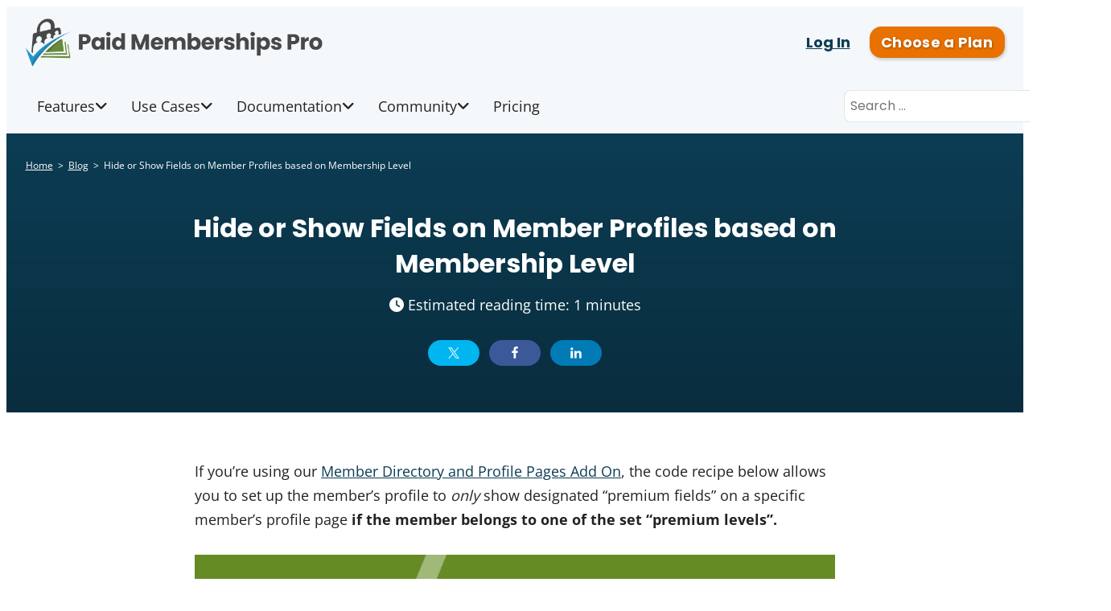

--- FILE ---
content_type: text/html; charset=UTF-8
request_url: https://www.paidmembershipspro.com/hide-or-show-fields-on-member-profiles-based-on-membership-level/
body_size: 27584
content:
<!doctype html>
<html lang="en-US">
<head>
	<meta charset="UTF-8" />
	<meta name="viewport" content="width=device-width, initial-scale=1" />
	
        <script type="text/javascript" data-pressidium-cc-no-block>
            function onPressidiumCookieConsentUpdated(event) {
                window.dataLayer = window.dataLayer || [];
                window.dataLayer.push({
                    event: event.type,
                    consent: event.detail,
                });
            }

            window.addEventListener('pressidium-cookie-consent-accepted', onPressidiumCookieConsentUpdated);
            window.addEventListener('pressidium-cookie-consent-changed', onPressidiumCookieConsentUpdated);
        </script>

        
        <style id="pressidium-cc-styles">
            .pressidium-cc-theme {
                --cc-bg: #ffffff;
--cc-text: #222222;
--cc-btn-primary-bg: #0c3d54;
--cc-btn-primary-text: #ffffff;
--cc-btn-primary-hover-bg: #1a688b;
--cc-btn-primary-hover-text: #ffffff;
--cc-btn-secondary-bg: #f5f8fa;
--cc-btn-secondary-text: #0c3d54;
--cc-btn-secondary-hover-bg: #1a688b;
--cc-btn-secondary-hover-text: #ffffff;
--cc-toggle-bg-off: #8fa8d6;
--cc-toggle-bg-on: #3859d0;
--cc-toggle-bg-readonly: #cbd8f1;
--cc-toggle-knob-bg: #fff;
--cc-toggle-knob-icon-color: #ecf2fa;
--cc-cookie-category-block-bg: #ebeff9;
--cc-cookie-category-block-bg-hover: #dbe5f9;
--cc-section-border: #f1f3f5;
--cc-block-text: #112954;
--cc-cookie-table-border: #e1e7f3;
--cc-overlay-bg: rgba(230, 235, 255, .85);
--cc-webkit-scrollbar-bg: #ebeff9;
--cc-webkit-scrollbar-bg-hover: #3859d0;
--cc-btn-floating-bg: #3859d0;
--cc-btn-floating-icon: #f9faff;
--cc-btn-floating-hover-bg: #1d2e38;
--cc-btn-floating-hover-icon: #f9faff;
            }
        </style>

        <meta name='robots' content='index, follow, max-image-preview:large, max-snippet:-1, max-video-preview:-1' />

	<!-- This site is optimized with the Yoast SEO Premium plugin v26.7 (Yoast SEO v26.7) - https://yoast.com/wordpress/plugins/seo/ -->
	<title>Hide or Show Fields on Member Profiles based on Membership Level</title>
	<meta name="description" content="If you’re using our Member Directory and Profile Pages Add On, the code recipe below allows you to set up the member&#039;s profile to only show designated" />
	<link rel="canonical" href="https://www.paidmembershipspro.com/hide-or-show-fields-on-member-profiles-based-on-membership-level/" />
	<meta property="og:locale" content="en_US" />
	<meta property="og:type" content="article" />
	<meta property="og:title" content="Hide or Show Fields on Member Profiles based on Membership Level" />
	<meta property="og:description" content="If you’re using our Member Directory and Profile Pages Add On, the code recipe below allows you to set up the member&#039;s profile to only show designated" />
	<meta property="og:url" content="https://www.paidmembershipspro.com/hide-or-show-fields-on-member-profiles-based-on-membership-level/" />
	<meta property="og:site_name" content="Paid Memberships Pro" />
	<meta property="article:publisher" content="https://www.facebook.com/PaidMembershipsPro" />
	<meta property="article:author" content="https://www.facebook.com/kim.coleman/" />
	<meta property="article:published_time" content="2015-10-27T10:44:15+00:00" />
	<meta property="article:modified_time" content="2023-03-22T17:54:40+00:00" />
	<meta name="author" content="Kim Coleman" />
	<meta name="twitter:card" content="summary_large_image" />
	<meta name="twitter:creator" content="@pmproplugin" />
	<meta name="twitter:site" content="@pmproplugin" />
	<meta name="twitter:label1" content="Written by" />
	<meta name="twitter:data1" content="Kim Coleman" />
	<meta name="twitter:label2" content="Est. reading time" />
	<meta name="twitter:data2" content="1 minute" />
	<script type="application/ld+json" class="yoast-schema-graph">{"@context":"https://schema.org","@graph":[{"@type":"Article","@id":"https://www.paidmembershipspro.com/hide-or-show-fields-on-member-profiles-based-on-membership-level/#article","isPartOf":{"@id":"https://www.paidmembershipspro.com/hide-or-show-fields-on-member-profiles-based-on-membership-level/"},"author":{"name":"Kim Coleman","@id":"https://www.paidmembershipspro.com/#/schema/person/9c9f7c68e4bf028b93d864968e9b11e2"},"headline":"Hide or Show Fields on Member Profiles based on Membership Level","datePublished":"2015-10-27T10:44:15+00:00","dateModified":"2023-03-22T17:54:40+00:00","mainEntityOfPage":{"@id":"https://www.paidmembershipspro.com/hide-or-show-fields-on-member-profiles-based-on-membership-level/"},"wordCount":146,"publisher":{"@id":"https://www.paidmembershipspro.com/#organization"},"image":{"@id":"https://www.paidmembershipspro.com/hide-or-show-fields-on-member-profiles-based-on-membership-level/#primaryimage"},"thumbnailUrl":"https://www.paidmembershipspro.com/wp-content/uploads/2022/08/pmpro-generic-code-recipe-banner.jpg","articleSection":["Code Recipes","Premium Code Recipes"],"inLanguage":"en-US"},{"@type":"WebPage","@id":"https://www.paidmembershipspro.com/hide-or-show-fields-on-member-profiles-based-on-membership-level/","url":"https://www.paidmembershipspro.com/hide-or-show-fields-on-member-profiles-based-on-membership-level/","name":"Hide or Show Fields on Member Profiles based on Membership Level","isPartOf":{"@id":"https://www.paidmembershipspro.com/#website"},"primaryImageOfPage":{"@id":"https://www.paidmembershipspro.com/hide-or-show-fields-on-member-profiles-based-on-membership-level/#primaryimage"},"image":{"@id":"https://www.paidmembershipspro.com/hide-or-show-fields-on-member-profiles-based-on-membership-level/#primaryimage"},"thumbnailUrl":"https://www.paidmembershipspro.com/wp-content/uploads/2022/08/pmpro-generic-code-recipe-banner.jpg","datePublished":"2015-10-27T10:44:15+00:00","dateModified":"2023-03-22T17:54:40+00:00","description":"If you’re using our Member Directory and Profile Pages Add On, the code recipe below allows you to set up the member's profile to only show designated","breadcrumb":{"@id":"https://www.paidmembershipspro.com/hide-or-show-fields-on-member-profiles-based-on-membership-level/#breadcrumb"},"inLanguage":"en-US","potentialAction":[{"@type":"ReadAction","target":["https://www.paidmembershipspro.com/hide-or-show-fields-on-member-profiles-based-on-membership-level/"]}]},{"@type":"ImageObject","inLanguage":"en-US","@id":"https://www.paidmembershipspro.com/hide-or-show-fields-on-member-profiles-based-on-membership-level/#primaryimage","url":"https://www.paidmembershipspro.com/wp-content/uploads/2022/08/pmpro-generic-code-recipe-banner.jpg","contentUrl":"https://www.paidmembershipspro.com/wp-content/uploads/2022/08/pmpro-generic-code-recipe-banner.jpg","width":1600,"height":900,"caption":"Banner for Advanced Code Recipe Tutorial for Paid Memberships Pro"},{"@type":"BreadcrumbList","@id":"https://www.paidmembershipspro.com/hide-or-show-fields-on-member-profiles-based-on-membership-level/#breadcrumb","itemListElement":[{"@type":"ListItem","position":1,"name":"Home","item":"https://www.paidmembershipspro.com/"},{"@type":"ListItem","position":2,"name":"All Posts","item":"https://www.paidmembershipspro.com/blog/all/"},{"@type":"ListItem","position":3,"name":"Hide or Show Fields on Member Profiles based on Membership Level"}]},{"@type":"WebSite","@id":"https://www.paidmembershipspro.com/#website","url":"https://www.paidmembershipspro.com/","name":"Paid Memberships Pro","description":"WordPress Membership Plugin","publisher":{"@id":"https://www.paidmembershipspro.com/#organization"},"potentialAction":[{"@type":"SearchAction","target":{"@type":"EntryPoint","urlTemplate":"https://www.paidmembershipspro.com/?s={search_term_string}"},"query-input":{"@type":"PropertyValueSpecification","valueRequired":true,"valueName":"search_term_string"}}],"inLanguage":"en-US"},{"@type":"Organization","@id":"https://www.paidmembershipspro.com/#organization","name":"Paid Memberships Pro","url":"https://www.paidmembershipspro.com/","logo":{"@type":"ImageObject","inLanguage":"en-US","@id":"https://www.paidmembershipspro.com/#/schema/logo/image/","url":"https://www.paidmembershipspro.com/wp-content/uploads/2019/06/Paid-Memberships-Pro_icon_shiny.png","contentUrl":"https://www.paidmembershipspro.com/wp-content/uploads/2019/06/Paid-Memberships-Pro_icon_shiny.png","width":1024,"height":1024,"caption":"Paid Memberships Pro"},"image":{"@id":"https://www.paidmembershipspro.com/#/schema/logo/image/"},"sameAs":["https://www.facebook.com/PaidMembershipsPro","https://x.com/pmproplugin","https://www.instagram.com/paid_memberships_pro/","https://www.linkedin.com/company/paid-memberships-pro/","https://www.pinterest.com/wpstrangers/","https://www.youtube.com/user/strangerstudiostv"],"description":"A membership platform that allows you to create and manage subscription websites built on WordPress.","email":"info@paidmembershipspro.com","legalName":"Stranger Studios, LLC.","foundingDate":"2006-07-01","numberOfEmployees":{"@type":"QuantitativeValue","minValue":"11","maxValue":"50"}},{"@type":"Person","@id":"https://www.paidmembershipspro.com/#/schema/person/9c9f7c68e4bf028b93d864968e9b11e2","name":"Kim Coleman","image":{"@type":"ImageObject","inLanguage":"en-US","@id":"https://www.paidmembershipspro.com/#/schema/person/image/","url":"https://secure.gravatar.com/avatar/9196ac5fe131bd7a9e87ce3afca7f7525e7b1b39747b687bfb69af4a673f0c34?s=96&d=identicon&r=g","contentUrl":"https://secure.gravatar.com/avatar/9196ac5fe131bd7a9e87ce3afca7f7525e7b1b39747b687bfb69af4a673f0c34?s=96&d=identicon&r=g","caption":"Kim Coleman"},"description":"Kim Coleman is the co-founder of Paid Memberships Pro, the most trusted membership platform, which powers over 90,000 membership sites worldwide. With over two decades of experience in development, management, and marketing, Kim plays a pivotal role in shaping the product and guiding the team. She specializes in content creation, video tutorials, and frontend development for the core open-source plugin and its various Add Ons, helping businesses of all sizes build and grow their membership sites.","sameAs":["https://github.com/kimcoleman","https://www.facebook.com/kim.coleman/","https://www.instagram.com/colemankim83","https://www.linkedin.com/in/kimberly-ann-coleman/","https://www.youtube.com/c/StrangerStudios"],"honorificPrefix":"Mrs","birthDate":"1983-09-29","gender":"female","knowsAbout":["Online Membership Business","Content Creation","Web Development","User Experience","WordPress"],"knowsLanguage":["English"],"jobTitle":"Co-Founder","worksFor":"Paid Memberships Pro","url":"https://www.paidmembershipspro.com/author/kim-coleman/"}]}</script>
	<!-- / Yoast SEO Premium plugin. -->


<link rel="alternate" type="application/rss+xml" title="Paid Memberships Pro &raquo; Feed" href="https://www.paidmembershipspro.com/feed/" />
<style id='wp-img-auto-sizes-contain-inline-css'>
img:is([sizes=auto i],[sizes^="auto," i]){contain-intrinsic-size:3000px 1500px}
/*# sourceURL=wp-img-auto-sizes-contain-inline-css */
</style>
<link rel='stylesheet' id='wp-block-library-css' href='https://www.paidmembershipspro.com/wp-includes/css/dist/block-library/style.min.css?ver=6.9' media='all' />
<style id='wp-block-heading-inline-css'>
h1:where(.wp-block-heading).has-background,h2:where(.wp-block-heading).has-background,h3:where(.wp-block-heading).has-background,h4:where(.wp-block-heading).has-background,h5:where(.wp-block-heading).has-background,h6:where(.wp-block-heading).has-background{padding:1.25em 2.375em}h1.has-text-align-left[style*=writing-mode]:where([style*=vertical-lr]),h1.has-text-align-right[style*=writing-mode]:where([style*=vertical-rl]),h2.has-text-align-left[style*=writing-mode]:where([style*=vertical-lr]),h2.has-text-align-right[style*=writing-mode]:where([style*=vertical-rl]),h3.has-text-align-left[style*=writing-mode]:where([style*=vertical-lr]),h3.has-text-align-right[style*=writing-mode]:where([style*=vertical-rl]),h4.has-text-align-left[style*=writing-mode]:where([style*=vertical-lr]),h4.has-text-align-right[style*=writing-mode]:where([style*=vertical-rl]),h5.has-text-align-left[style*=writing-mode]:where([style*=vertical-lr]),h5.has-text-align-right[style*=writing-mode]:where([style*=vertical-rl]),h6.has-text-align-left[style*=writing-mode]:where([style*=vertical-lr]),h6.has-text-align-right[style*=writing-mode]:where([style*=vertical-rl]){rotate:180deg}
.is-style-dashed-border { border: 2px dashed; padding: 1px 3px; }
.is-style-highlight { background: rgba( 255, 255, 255, 0.3 ); padding: 1px 3px; }
/*# sourceURL=wp-block-heading-inline-css */
</style>
<style id='wp-block-image-inline-css'>
.wp-block-image>a,.wp-block-image>figure>a{display:inline-block}.wp-block-image img{box-sizing:border-box;height:auto;max-width:100%;vertical-align:bottom}@media not (prefers-reduced-motion){.wp-block-image img.hide{visibility:hidden}.wp-block-image img.show{animation:show-content-image .4s}}.wp-block-image[style*=border-radius] img,.wp-block-image[style*=border-radius]>a{border-radius:inherit}.wp-block-image.has-custom-border img{box-sizing:border-box}.wp-block-image.aligncenter{text-align:center}.wp-block-image.alignfull>a,.wp-block-image.alignwide>a{width:100%}.wp-block-image.alignfull img,.wp-block-image.alignwide img{height:auto;width:100%}.wp-block-image .aligncenter,.wp-block-image .alignleft,.wp-block-image .alignright,.wp-block-image.aligncenter,.wp-block-image.alignleft,.wp-block-image.alignright{display:table}.wp-block-image .aligncenter>figcaption,.wp-block-image .alignleft>figcaption,.wp-block-image .alignright>figcaption,.wp-block-image.aligncenter>figcaption,.wp-block-image.alignleft>figcaption,.wp-block-image.alignright>figcaption{caption-side:bottom;display:table-caption}.wp-block-image .alignleft{float:left;margin:.5em 1em .5em 0}.wp-block-image .alignright{float:right;margin:.5em 0 .5em 1em}.wp-block-image .aligncenter{margin-left:auto;margin-right:auto}.wp-block-image :where(figcaption){margin-bottom:1em;margin-top:.5em}.wp-block-image.is-style-circle-mask img{border-radius:9999px}@supports ((-webkit-mask-image:none) or (mask-image:none)) or (-webkit-mask-image:none){.wp-block-image.is-style-circle-mask img{border-radius:0;-webkit-mask-image:url('data:image/svg+xml;utf8,<svg viewBox="0 0 100 100" xmlns="http://www.w3.org/2000/svg"><circle cx="50" cy="50" r="50"/></svg>');mask-image:url('data:image/svg+xml;utf8,<svg viewBox="0 0 100 100" xmlns="http://www.w3.org/2000/svg"><circle cx="50" cy="50" r="50"/></svg>');mask-mode:alpha;-webkit-mask-position:center;mask-position:center;-webkit-mask-repeat:no-repeat;mask-repeat:no-repeat;-webkit-mask-size:contain;mask-size:contain}}:root :where(.wp-block-image.is-style-rounded img,.wp-block-image .is-style-rounded img){border-radius:9999px}.wp-block-image figure{margin:0}.wp-lightbox-container{display:flex;flex-direction:column;position:relative}.wp-lightbox-container img{cursor:zoom-in}.wp-lightbox-container img:hover+button{opacity:1}.wp-lightbox-container button{align-items:center;backdrop-filter:blur(16px) saturate(180%);background-color:#5a5a5a40;border:none;border-radius:4px;cursor:zoom-in;display:flex;height:20px;justify-content:center;opacity:0;padding:0;position:absolute;right:16px;text-align:center;top:16px;width:20px;z-index:100}@media not (prefers-reduced-motion){.wp-lightbox-container button{transition:opacity .2s ease}}.wp-lightbox-container button:focus-visible{outline:3px auto #5a5a5a40;outline:3px auto -webkit-focus-ring-color;outline-offset:3px}.wp-lightbox-container button:hover{cursor:pointer;opacity:1}.wp-lightbox-container button:focus{opacity:1}.wp-lightbox-container button:focus,.wp-lightbox-container button:hover,.wp-lightbox-container button:not(:hover):not(:active):not(.has-background){background-color:#5a5a5a40;border:none}.wp-lightbox-overlay{box-sizing:border-box;cursor:zoom-out;height:100vh;left:0;overflow:hidden;position:fixed;top:0;visibility:hidden;width:100%;z-index:100000}.wp-lightbox-overlay .close-button{align-items:center;cursor:pointer;display:flex;justify-content:center;min-height:40px;min-width:40px;padding:0;position:absolute;right:calc(env(safe-area-inset-right) + 16px);top:calc(env(safe-area-inset-top) + 16px);z-index:5000000}.wp-lightbox-overlay .close-button:focus,.wp-lightbox-overlay .close-button:hover,.wp-lightbox-overlay .close-button:not(:hover):not(:active):not(.has-background){background:none;border:none}.wp-lightbox-overlay .lightbox-image-container{height:var(--wp--lightbox-container-height);left:50%;overflow:hidden;position:absolute;top:50%;transform:translate(-50%,-50%);transform-origin:top left;width:var(--wp--lightbox-container-width);z-index:9999999999}.wp-lightbox-overlay .wp-block-image{align-items:center;box-sizing:border-box;display:flex;height:100%;justify-content:center;margin:0;position:relative;transform-origin:0 0;width:100%;z-index:3000000}.wp-lightbox-overlay .wp-block-image img{height:var(--wp--lightbox-image-height);min-height:var(--wp--lightbox-image-height);min-width:var(--wp--lightbox-image-width);width:var(--wp--lightbox-image-width)}.wp-lightbox-overlay .wp-block-image figcaption{display:none}.wp-lightbox-overlay button{background:none;border:none}.wp-lightbox-overlay .scrim{background-color:#fff;height:100%;opacity:.9;position:absolute;width:100%;z-index:2000000}.wp-lightbox-overlay.active{visibility:visible}@media not (prefers-reduced-motion){.wp-lightbox-overlay.active{animation:turn-on-visibility .25s both}.wp-lightbox-overlay.active img{animation:turn-on-visibility .35s both}.wp-lightbox-overlay.show-closing-animation:not(.active){animation:turn-off-visibility .35s both}.wp-lightbox-overlay.show-closing-animation:not(.active) img{animation:turn-off-visibility .25s both}.wp-lightbox-overlay.zoom.active{animation:none;opacity:1;visibility:visible}.wp-lightbox-overlay.zoom.active .lightbox-image-container{animation:lightbox-zoom-in .4s}.wp-lightbox-overlay.zoom.active .lightbox-image-container img{animation:none}.wp-lightbox-overlay.zoom.active .scrim{animation:turn-on-visibility .4s forwards}.wp-lightbox-overlay.zoom.show-closing-animation:not(.active){animation:none}.wp-lightbox-overlay.zoom.show-closing-animation:not(.active) .lightbox-image-container{animation:lightbox-zoom-out .4s}.wp-lightbox-overlay.zoom.show-closing-animation:not(.active) .lightbox-image-container img{animation:none}.wp-lightbox-overlay.zoom.show-closing-animation:not(.active) .scrim{animation:turn-off-visibility .4s forwards}}@keyframes show-content-image{0%{visibility:hidden}99%{visibility:hidden}to{visibility:visible}}@keyframes turn-on-visibility{0%{opacity:0}to{opacity:1}}@keyframes turn-off-visibility{0%{opacity:1;visibility:visible}99%{opacity:0;visibility:visible}to{opacity:0;visibility:hidden}}@keyframes lightbox-zoom-in{0%{transform:translate(calc((-100vw + var(--wp--lightbox-scrollbar-width))/2 + var(--wp--lightbox-initial-left-position)),calc(-50vh + var(--wp--lightbox-initial-top-position))) scale(var(--wp--lightbox-scale))}to{transform:translate(-50%,-50%) scale(1)}}@keyframes lightbox-zoom-out{0%{transform:translate(-50%,-50%) scale(1);visibility:visible}99%{visibility:visible}to{transform:translate(calc((-100vw + var(--wp--lightbox-scrollbar-width))/2 + var(--wp--lightbox-initial-left-position)),calc(-50vh + var(--wp--lightbox-initial-top-position))) scale(var(--wp--lightbox-scale));visibility:hidden}}
/*# sourceURL=https://www.paidmembershipspro.com/wp-includes/blocks/image/style.min.css */
</style>
<style id='wp-block-image-theme-inline-css'>
:root :where(.wp-block-image figcaption){color:#555;font-size:13px;text-align:center}.is-dark-theme :root :where(.wp-block-image figcaption){color:#ffffffa6}.wp-block-image{margin:0 0 1em}
/*# sourceURL=https://www.paidmembershipspro.com/wp-includes/blocks/image/theme.min.css */
</style>
<style id='wp-block-buttons-inline-css'>
.wp-block-buttons{box-sizing:border-box}.wp-block-buttons.is-vertical{flex-direction:column}.wp-block-buttons.is-vertical>.wp-block-button:last-child{margin-bottom:0}.wp-block-buttons>.wp-block-button{display:inline-block;margin:0}.wp-block-buttons.is-content-justification-left{justify-content:flex-start}.wp-block-buttons.is-content-justification-left.is-vertical{align-items:flex-start}.wp-block-buttons.is-content-justification-center{justify-content:center}.wp-block-buttons.is-content-justification-center.is-vertical{align-items:center}.wp-block-buttons.is-content-justification-right{justify-content:flex-end}.wp-block-buttons.is-content-justification-right.is-vertical{align-items:flex-end}.wp-block-buttons.is-content-justification-space-between{justify-content:space-between}.wp-block-buttons.aligncenter{text-align:center}.wp-block-buttons:not(.is-content-justification-space-between,.is-content-justification-right,.is-content-justification-left,.is-content-justification-center) .wp-block-button.aligncenter{margin-left:auto;margin-right:auto;width:100%}.wp-block-buttons[style*=text-decoration] .wp-block-button,.wp-block-buttons[style*=text-decoration] .wp-block-button__link{text-decoration:inherit}.wp-block-buttons.has-custom-font-size .wp-block-button__link{font-size:inherit}.wp-block-buttons .wp-block-button__link{width:100%}.wp-block-button.aligncenter{text-align:center}
/*# sourceURL=https://www.paidmembershipspro.com/wp-includes/blocks/buttons/style.min.css */
</style>
<style id='wp-block-columns-inline-css'>
.wp-block-columns{box-sizing:border-box;display:flex;flex-wrap:wrap!important}@media (min-width:782px){.wp-block-columns{flex-wrap:nowrap!important}}.wp-block-columns{align-items:normal!important}.wp-block-columns.are-vertically-aligned-top{align-items:flex-start}.wp-block-columns.are-vertically-aligned-center{align-items:center}.wp-block-columns.are-vertically-aligned-bottom{align-items:flex-end}@media (max-width:781px){.wp-block-columns:not(.is-not-stacked-on-mobile)>.wp-block-column{flex-basis:100%!important}}@media (min-width:782px){.wp-block-columns:not(.is-not-stacked-on-mobile)>.wp-block-column{flex-basis:0;flex-grow:1}.wp-block-columns:not(.is-not-stacked-on-mobile)>.wp-block-column[style*=flex-basis]{flex-grow:0}}.wp-block-columns.is-not-stacked-on-mobile{flex-wrap:nowrap!important}.wp-block-columns.is-not-stacked-on-mobile>.wp-block-column{flex-basis:0;flex-grow:1}.wp-block-columns.is-not-stacked-on-mobile>.wp-block-column[style*=flex-basis]{flex-grow:0}:where(.wp-block-columns){margin-bottom:1.75em}:where(.wp-block-columns.has-background){padding:1.25em 2.375em}.wp-block-column{flex-grow:1;min-width:0;overflow-wrap:break-word;word-break:break-word}.wp-block-column.is-vertically-aligned-top{align-self:flex-start}.wp-block-column.is-vertically-aligned-center{align-self:center}.wp-block-column.is-vertically-aligned-bottom{align-self:flex-end}.wp-block-column.is-vertically-aligned-stretch{align-self:stretch}.wp-block-column.is-vertically-aligned-bottom,.wp-block-column.is-vertically-aligned-center,.wp-block-column.is-vertically-aligned-top{width:100%}
/*# sourceURL=https://www.paidmembershipspro.com/wp-includes/blocks/columns/style.min.css */
</style>
<style id='wp-block-group-inline-css'>
.wp-block-group{box-sizing:border-box}:where(.wp-block-group.wp-block-group-is-layout-constrained){position:relative}
/*# sourceURL=https://www.paidmembershipspro.com/wp-includes/blocks/group/style.min.css */
</style>
<style id='wp-block-group-theme-inline-css'>
:where(.wp-block-group.has-background){padding:1.25em 2.375em}
/*# sourceURL=https://www.paidmembershipspro.com/wp-includes/blocks/group/theme.min.css */
</style>
<style id='wp-block-paragraph-inline-css'>
.is-small-text{font-size:.875em}.is-regular-text{font-size:1em}.is-large-text{font-size:2.25em}.is-larger-text{font-size:3em}.has-drop-cap:not(:focus):first-letter{float:left;font-size:8.4em;font-style:normal;font-weight:100;line-height:.68;margin:.05em .1em 0 0;text-transform:uppercase}body.rtl .has-drop-cap:not(:focus):first-letter{float:none;margin-left:.1em}p.has-drop-cap.has-background{overflow:hidden}:root :where(p.has-background){padding:1.25em 2.375em}:where(p.has-text-color:not(.has-link-color)) a{color:inherit}p.has-text-align-left[style*="writing-mode:vertical-lr"],p.has-text-align-right[style*="writing-mode:vertical-rl"]{rotate:180deg}
.is-style-dashed-border { border: 2px dashed; padding: 1px 3px; }
.is-style-highlight { background: rgba( 255, 255, 255, 0.3 ); padding: 1px 3px; }
/*# sourceURL=wp-block-paragraph-inline-css */
</style>
<style id='global-styles-inline-css'>
:root{--wp--preset--aspect-ratio--square: 1;--wp--preset--aspect-ratio--4-3: 4/3;--wp--preset--aspect-ratio--3-4: 3/4;--wp--preset--aspect-ratio--3-2: 3/2;--wp--preset--aspect-ratio--2-3: 2/3;--wp--preset--aspect-ratio--16-9: 16/9;--wp--preset--aspect-ratio--9-16: 9/16;--wp--preset--color--black: #000000;--wp--preset--color--cyan-bluish-gray: #abb8c3;--wp--preset--color--white: #ffffff;--wp--preset--color--pale-pink: #f78da7;--wp--preset--color--vivid-red: #cf2e2e;--wp--preset--color--luminous-vivid-orange: #ff6900;--wp--preset--color--luminous-vivid-amber: #fcb900;--wp--preset--color--light-green-cyan: #7bdcb5;--wp--preset--color--vivid-green-cyan: #00d084;--wp--preset--color--pale-cyan-blue: #8ed1fc;--wp--preset--color--vivid-cyan-blue: #0693e3;--wp--preset--color--vivid-purple: #9b51e0;--wp--preset--color--color-primary: #0c3d54;--wp--preset--color--color-secondary: #658b24;--wp--preset--color--color-action: #e87102;--wp--preset--color--site-navigation-background: #f5f8fa;--wp--preset--color--site-navigation-link: #222222;--wp--preset--color--buttons: #888888;--wp--preset--color--borders: #03543F21;--wp--preset--color--body-text: #222222;--wp--preset--color--base: #FFFFFF;--wp--preset--color--dark-blue: #0C3D54;--wp--preset--color--grey-blue: #F5F8FA;--wp--preset--color--pale-yellow: #FCF8E3;--wp--preset--color--border-yellow: #FAEBCC;--wp--preset--color--border-blue: #dbe6ed;--wp--preset--gradient--vivid-cyan-blue-to-vivid-purple: linear-gradient(135deg,rgb(6,147,227) 0%,rgb(155,81,224) 100%);--wp--preset--gradient--light-green-cyan-to-vivid-green-cyan: linear-gradient(135deg,rgb(122,220,180) 0%,rgb(0,208,130) 100%);--wp--preset--gradient--luminous-vivid-amber-to-luminous-vivid-orange: linear-gradient(135deg,rgb(252,185,0) 0%,rgb(255,105,0) 100%);--wp--preset--gradient--luminous-vivid-orange-to-vivid-red: linear-gradient(135deg,rgb(255,105,0) 0%,rgb(207,46,46) 100%);--wp--preset--gradient--very-light-gray-to-cyan-bluish-gray: linear-gradient(135deg,rgb(238,238,238) 0%,rgb(169,184,195) 100%);--wp--preset--gradient--cool-to-warm-spectrum: linear-gradient(135deg,rgb(74,234,220) 0%,rgb(151,120,209) 20%,rgb(207,42,186) 40%,rgb(238,44,130) 60%,rgb(251,105,98) 80%,rgb(254,248,76) 100%);--wp--preset--gradient--blush-light-purple: linear-gradient(135deg,rgb(255,206,236) 0%,rgb(152,150,240) 100%);--wp--preset--gradient--blush-bordeaux: linear-gradient(135deg,rgb(254,205,165) 0%,rgb(254,45,45) 50%,rgb(107,0,62) 100%);--wp--preset--gradient--luminous-dusk: linear-gradient(135deg,rgb(255,203,112) 0%,rgb(199,81,192) 50%,rgb(65,88,208) 100%);--wp--preset--gradient--pale-ocean: linear-gradient(135deg,rgb(255,245,203) 0%,rgb(182,227,212) 50%,rgb(51,167,181) 100%);--wp--preset--gradient--electric-grass: linear-gradient(135deg,rgb(202,248,128) 0%,rgb(113,206,126) 100%);--wp--preset--gradient--midnight: linear-gradient(135deg,rgb(2,3,129) 0%,rgb(40,116,252) 100%);--wp--preset--font-size--small: 13px;--wp--preset--font-size--medium: clamp(14px, 0.875rem + ((1vw - 3.2px) * 0.659), 20px);--wp--preset--font-size--large: clamp(22.041px, 1.378rem + ((1vw - 3.2px) * 1.534), 36px);--wp--preset--font-size--x-large: clamp(25.014px, 1.563rem + ((1vw - 3.2px) * 1.867), 42px);--wp--preset--font-size--72: clamp(51px,7.2vw,72px);--wp--preset--font-size--54: clamp(42px,6vw,54px);--wp--preset--font-size--42: clamp(36px,4.2vw,42px);--wp--preset--font-size--36: clamp(30px,3.6vw,36px);--wp--preset--font-size--30: clamp(27px,3vw,30px);--wp--preset--font-size--24: clamp(22px,2.4vw,24px);--wp--preset--font-size--21: clamp(20px,2.2vw,21px);--wp--preset--font-size--18: clamp(17px,1.8vw,18px);--wp--preset--font-size--16: clamp(14px,1.6vw,16px);--wp--preset--font-size--14: clamp(13px,1.4vw,14px);--wp--preset--font-size--inherit: inherit;--wp--preset--font-family--abril-fatface: "Abril Fatface", sans-serif;--wp--preset--font-family--figtree: "Figtree", sans-serif;--wp--preset--font-family--fjalla-one: "Fjalla One", sans-serif;--wp--preset--font-family--gentium-book-basic: "Gentium Book Basic", serif;--wp--preset--font-family--inter: "Inter", sans-serif;--wp--preset--font-family--lato: "Lato", sans-serif;--wp--preset--font-family--merriweather: "Merriweather", serif;--wp--preset--font-family--montserrat: "Montserrat", sans-serif;--wp--preset--font-family--noto-sans: "Noto Sans", sans-serif;--wp--preset--font-family--open-sans: "Open Sans", sans-serif;--wp--preset--font-family--oswald: "Oswald", sans-serif;--wp--preset--font-family--pathway-gothic-one: "Pathway Gothic One", sans-serif;--wp--preset--font-family--playfair-display: "Playfair Display", serif;--wp--preset--font-family--poppins: "Poppins", sans-serif;--wp--preset--font-family--pt-mono: "PT Mono", monospace;--wp--preset--font-family--pt-sans: "PT Sans", sans-serif;--wp--preset--font-family--pt-serif: "PT Serif", serif;--wp--preset--font-family--quattrocento: "Quattrocento", serif;--wp--preset--font-family--roboto: "Roboto", sans-serif;--wp--preset--font-family--roboto-slab: "Roboto Slab", serif;--wp--preset--font-family--source-sans-pro: "Source Sans Pro", sans-serif;--wp--preset--font-family--system-font: -apple-system,BlinkMacSystemFont,"Segoe UI",Roboto,Oxygen-Sans,Ubuntu,Cantarell,"Helvetica Neue",sans-serif;--wp--preset--font-family--ubuntu: "Ubuntu", sans-serif;--wp--preset--spacing--20: clamp(20px, 3vw, 30px);--wp--preset--spacing--30: clamp(30px, 4vw, 40px);--wp--preset--spacing--40: clamp(40px, 6vw, 50px);--wp--preset--spacing--50: clamp(50px, 10vw, 60px);--wp--preset--spacing--60: clamp(60px, 12vw, 70px);--wp--preset--spacing--70: clamp(70px, 14vw, 80px);--wp--preset--spacing--80: 5.06rem;--wp--preset--spacing--10: clamp(10px, 2vw, 20px);--wp--preset--shadow--natural: 6px 6px 9px rgba(0, 0, 0, 0.2);--wp--preset--shadow--deep: 12px 12px 50px rgba(0, 0, 0, 0.4);--wp--preset--shadow--sharp: 6px 6px 0px rgba(0, 0, 0, 0.2);--wp--preset--shadow--outlined: 6px 6px 0px -3px rgb(255, 255, 255), 6px 6px rgb(0, 0, 0);--wp--preset--shadow--crisp: 6px 6px 0px rgb(0, 0, 0);--wp--custom--border--radius: 6px;--wp--custom--line-height--body: 1.7;--wp--custom--line-height--heading: 1.1;}:root { --wp--style--global--content-size: 805px;--wp--style--global--wide-size: 1230px; }:where(body) { margin: 0; }.wp-site-blocks { padding-top: var(--wp--style--root--padding-top); padding-bottom: var(--wp--style--root--padding-bottom); }.has-global-padding { padding-right: var(--wp--style--root--padding-right); padding-left: var(--wp--style--root--padding-left); }.has-global-padding > .alignfull { margin-right: calc(var(--wp--style--root--padding-right) * -1); margin-left: calc(var(--wp--style--root--padding-left) * -1); }.has-global-padding :where(:not(.alignfull.is-layout-flow) > .has-global-padding:not(.wp-block-block, .alignfull)) { padding-right: 0; padding-left: 0; }.has-global-padding :where(:not(.alignfull.is-layout-flow) > .has-global-padding:not(.wp-block-block, .alignfull)) > .alignfull { margin-left: 0; margin-right: 0; }.wp-site-blocks > .alignleft { float: left; margin-right: 2em; }.wp-site-blocks > .alignright { float: right; margin-left: 2em; }.wp-site-blocks > .aligncenter { justify-content: center; margin-left: auto; margin-right: auto; }:where(.wp-site-blocks) > * { margin-block-start: var(--wp--preset--spacing--30); margin-block-end: 0; }:where(.wp-site-blocks) > :first-child { margin-block-start: 0; }:where(.wp-site-blocks) > :last-child { margin-block-end: 0; }:root { --wp--style--block-gap: var(--wp--preset--spacing--30); }:root :where(.is-layout-flow) > :first-child{margin-block-start: 0;}:root :where(.is-layout-flow) > :last-child{margin-block-end: 0;}:root :where(.is-layout-flow) > *{margin-block-start: var(--wp--preset--spacing--30);margin-block-end: 0;}:root :where(.is-layout-constrained) > :first-child{margin-block-start: 0;}:root :where(.is-layout-constrained) > :last-child{margin-block-end: 0;}:root :where(.is-layout-constrained) > *{margin-block-start: var(--wp--preset--spacing--30);margin-block-end: 0;}:root :where(.is-layout-flex){gap: var(--wp--preset--spacing--30);}:root :where(.is-layout-grid){gap: var(--wp--preset--spacing--30);}.is-layout-flow > .alignleft{float: left;margin-inline-start: 0;margin-inline-end: 2em;}.is-layout-flow > .alignright{float: right;margin-inline-start: 2em;margin-inline-end: 0;}.is-layout-flow > .aligncenter{margin-left: auto !important;margin-right: auto !important;}.is-layout-constrained > .alignleft{float: left;margin-inline-start: 0;margin-inline-end: 2em;}.is-layout-constrained > .alignright{float: right;margin-inline-start: 2em;margin-inline-end: 0;}.is-layout-constrained > .aligncenter{margin-left: auto !important;margin-right: auto !important;}.is-layout-constrained > :where(:not(.alignleft):not(.alignright):not(.alignfull)){max-width: var(--wp--style--global--content-size);margin-left: auto !important;margin-right: auto !important;}.is-layout-constrained > .alignwide{max-width: var(--wp--style--global--wide-size);}body .is-layout-flex{display: flex;}.is-layout-flex{flex-wrap: wrap;align-items: center;}.is-layout-flex > :is(*, div){margin: 0;}body .is-layout-grid{display: grid;}.is-layout-grid > :is(*, div){margin: 0;}body{background-color: var(--wp--preset--color--base);color: var(--wp--preset--color--body-text);font-family: var(--memberlite-body-font);font-size: var(--wp--preset--font-size--18);line-height: var(--wp--custom--line-height--body);--wp--style--root--padding-top: var(--wp--preset--spacing--30);--wp--style--root--padding-right: var(--wp--preset--spacing--30);--wp--style--root--padding-bottom: var(--wp--preset--spacing--30);--wp--style--root--padding-left: var(--wp--preset--spacing--30);}a:where(:not(.wp-element-button)){color: var(--wp--preset--color--color-primary);text-decoration: underline;}h1, h2, h3, h4, h5, h6{font-family: var(--memberlite-header-font);font-weight: 700;line-height: var(--wp--custom--line-height--heading);margin-top: var(--wp--preset--spacing--40);margin-bottom: var(--wp--preset--spacing--20);}h1{font-size: var(--wp--preset--font-size--42);margin-top: 0;margin-bottom: 0;}h2{font-size: var(--wp--preset--font-size--36);margin-top: 0;margin-bottom: 0;}h3{font-size: var(--wp--preset--font-size--24);}h4{font-size: var(--wp--preset--font-size--21);}h5{font-size: var(--wp--preset--font-size--18);}h6{font-size: var(--wp--preset--font-size--16);}:root :where(.wp-element-button, .wp-block-button__link){background-color: var(--wp--preset--color--buttons);border-radius: var(--wp--custom--border--radius);border-width: 0;color: var(--wp--preset--color--white);font-family: var(--memberlite-header-font);font-size: var(--wp--preset--font-size--18);font-style: inherit;font-weight: 700;letter-spacing: inherit;line-height: var(--wp--custom--line-height--body);padding-top: calc( var(--wp--preset--spacing--10) / 1.5);padding-right: var(--wp--preset--spacing--20);padding-bottom: calc( var(--wp--preset--spacing--10) / 1.5);padding-left: var(--wp--preset--spacing--20);text-decoration: none;text-transform: inherit;}:root :where(.wp-element-button:hover, .wp-block-button__link:hover){background-color: var(--wp--preset--color--body-text);color: var(--wp--preset--color--white);}:root :where(.wp-element-button:active, .wp-block-button__link:active){background-color: var(--wp--preset--color--color-secondary);color: var(--wp--preset--color--white);}:root :where(.wp-element-caption, .wp-block-audio figcaption, .wp-block-embed figcaption, .wp-block-gallery figcaption, .wp-block-image figcaption, .wp-block-table figcaption, .wp-block-video figcaption){font-size: var(--wp--preset--font-size--16);}.has-black-color{color: var(--wp--preset--color--black) !important;}.has-cyan-bluish-gray-color{color: var(--wp--preset--color--cyan-bluish-gray) !important;}.has-white-color{color: var(--wp--preset--color--white) !important;}.has-pale-pink-color{color: var(--wp--preset--color--pale-pink) !important;}.has-vivid-red-color{color: var(--wp--preset--color--vivid-red) !important;}.has-luminous-vivid-orange-color{color: var(--wp--preset--color--luminous-vivid-orange) !important;}.has-luminous-vivid-amber-color{color: var(--wp--preset--color--luminous-vivid-amber) !important;}.has-light-green-cyan-color{color: var(--wp--preset--color--light-green-cyan) !important;}.has-vivid-green-cyan-color{color: var(--wp--preset--color--vivid-green-cyan) !important;}.has-pale-cyan-blue-color{color: var(--wp--preset--color--pale-cyan-blue) !important;}.has-vivid-cyan-blue-color{color: var(--wp--preset--color--vivid-cyan-blue) !important;}.has-vivid-purple-color{color: var(--wp--preset--color--vivid-purple) !important;}.has-color-primary-color{color: var(--wp--preset--color--color-primary) !important;}.has-color-secondary-color{color: var(--wp--preset--color--color-secondary) !important;}.has-color-action-color{color: var(--wp--preset--color--color-action) !important;}.has-site-navigation-background-color{color: var(--wp--preset--color--site-navigation-background) !important;}.has-site-navigation-link-color{color: var(--wp--preset--color--site-navigation-link) !important;}.has-buttons-color{color: var(--wp--preset--color--buttons) !important;}.has-borders-color{color: var(--wp--preset--color--borders) !important;}.has-body-text-color{color: var(--wp--preset--color--body-text) !important;}.has-base-color{color: var(--wp--preset--color--base) !important;}.has-dark-blue-color{color: var(--wp--preset--color--dark-blue) !important;}.has-grey-blue-color{color: var(--wp--preset--color--grey-blue) !important;}.has-pale-yellow-color{color: var(--wp--preset--color--pale-yellow) !important;}.has-border-yellow-color{color: var(--wp--preset--color--border-yellow) !important;}.has-border-blue-color{color: var(--wp--preset--color--border-blue) !important;}.has-black-background-color{background-color: var(--wp--preset--color--black) !important;}.has-cyan-bluish-gray-background-color{background-color: var(--wp--preset--color--cyan-bluish-gray) !important;}.has-white-background-color{background-color: var(--wp--preset--color--white) !important;}.has-pale-pink-background-color{background-color: var(--wp--preset--color--pale-pink) !important;}.has-vivid-red-background-color{background-color: var(--wp--preset--color--vivid-red) !important;}.has-luminous-vivid-orange-background-color{background-color: var(--wp--preset--color--luminous-vivid-orange) !important;}.has-luminous-vivid-amber-background-color{background-color: var(--wp--preset--color--luminous-vivid-amber) !important;}.has-light-green-cyan-background-color{background-color: var(--wp--preset--color--light-green-cyan) !important;}.has-vivid-green-cyan-background-color{background-color: var(--wp--preset--color--vivid-green-cyan) !important;}.has-pale-cyan-blue-background-color{background-color: var(--wp--preset--color--pale-cyan-blue) !important;}.has-vivid-cyan-blue-background-color{background-color: var(--wp--preset--color--vivid-cyan-blue) !important;}.has-vivid-purple-background-color{background-color: var(--wp--preset--color--vivid-purple) !important;}.has-color-primary-background-color{background-color: var(--wp--preset--color--color-primary) !important;}.has-color-secondary-background-color{background-color: var(--wp--preset--color--color-secondary) !important;}.has-color-action-background-color{background-color: var(--wp--preset--color--color-action) !important;}.has-site-navigation-background-background-color{background-color: var(--wp--preset--color--site-navigation-background) !important;}.has-site-navigation-link-background-color{background-color: var(--wp--preset--color--site-navigation-link) !important;}.has-buttons-background-color{background-color: var(--wp--preset--color--buttons) !important;}.has-borders-background-color{background-color: var(--wp--preset--color--borders) !important;}.has-body-text-background-color{background-color: var(--wp--preset--color--body-text) !important;}.has-base-background-color{background-color: var(--wp--preset--color--base) !important;}.has-dark-blue-background-color{background-color: var(--wp--preset--color--dark-blue) !important;}.has-grey-blue-background-color{background-color: var(--wp--preset--color--grey-blue) !important;}.has-pale-yellow-background-color{background-color: var(--wp--preset--color--pale-yellow) !important;}.has-border-yellow-background-color{background-color: var(--wp--preset--color--border-yellow) !important;}.has-border-blue-background-color{background-color: var(--wp--preset--color--border-blue) !important;}.has-black-border-color{border-color: var(--wp--preset--color--black) !important;}.has-cyan-bluish-gray-border-color{border-color: var(--wp--preset--color--cyan-bluish-gray) !important;}.has-white-border-color{border-color: var(--wp--preset--color--white) !important;}.has-pale-pink-border-color{border-color: var(--wp--preset--color--pale-pink) !important;}.has-vivid-red-border-color{border-color: var(--wp--preset--color--vivid-red) !important;}.has-luminous-vivid-orange-border-color{border-color: var(--wp--preset--color--luminous-vivid-orange) !important;}.has-luminous-vivid-amber-border-color{border-color: var(--wp--preset--color--luminous-vivid-amber) !important;}.has-light-green-cyan-border-color{border-color: var(--wp--preset--color--light-green-cyan) !important;}.has-vivid-green-cyan-border-color{border-color: var(--wp--preset--color--vivid-green-cyan) !important;}.has-pale-cyan-blue-border-color{border-color: var(--wp--preset--color--pale-cyan-blue) !important;}.has-vivid-cyan-blue-border-color{border-color: var(--wp--preset--color--vivid-cyan-blue) !important;}.has-vivid-purple-border-color{border-color: var(--wp--preset--color--vivid-purple) !important;}.has-color-primary-border-color{border-color: var(--wp--preset--color--color-primary) !important;}.has-color-secondary-border-color{border-color: var(--wp--preset--color--color-secondary) !important;}.has-color-action-border-color{border-color: var(--wp--preset--color--color-action) !important;}.has-site-navigation-background-border-color{border-color: var(--wp--preset--color--site-navigation-background) !important;}.has-site-navigation-link-border-color{border-color: var(--wp--preset--color--site-navigation-link) !important;}.has-buttons-border-color{border-color: var(--wp--preset--color--buttons) !important;}.has-borders-border-color{border-color: var(--wp--preset--color--borders) !important;}.has-body-text-border-color{border-color: var(--wp--preset--color--body-text) !important;}.has-base-border-color{border-color: var(--wp--preset--color--base) !important;}.has-dark-blue-border-color{border-color: var(--wp--preset--color--dark-blue) !important;}.has-grey-blue-border-color{border-color: var(--wp--preset--color--grey-blue) !important;}.has-pale-yellow-border-color{border-color: var(--wp--preset--color--pale-yellow) !important;}.has-border-yellow-border-color{border-color: var(--wp--preset--color--border-yellow) !important;}.has-border-blue-border-color{border-color: var(--wp--preset--color--border-blue) !important;}.has-vivid-cyan-blue-to-vivid-purple-gradient-background{background: var(--wp--preset--gradient--vivid-cyan-blue-to-vivid-purple) !important;}.has-light-green-cyan-to-vivid-green-cyan-gradient-background{background: var(--wp--preset--gradient--light-green-cyan-to-vivid-green-cyan) !important;}.has-luminous-vivid-amber-to-luminous-vivid-orange-gradient-background{background: var(--wp--preset--gradient--luminous-vivid-amber-to-luminous-vivid-orange) !important;}.has-luminous-vivid-orange-to-vivid-red-gradient-background{background: var(--wp--preset--gradient--luminous-vivid-orange-to-vivid-red) !important;}.has-very-light-gray-to-cyan-bluish-gray-gradient-background{background: var(--wp--preset--gradient--very-light-gray-to-cyan-bluish-gray) !important;}.has-cool-to-warm-spectrum-gradient-background{background: var(--wp--preset--gradient--cool-to-warm-spectrum) !important;}.has-blush-light-purple-gradient-background{background: var(--wp--preset--gradient--blush-light-purple) !important;}.has-blush-bordeaux-gradient-background{background: var(--wp--preset--gradient--blush-bordeaux) !important;}.has-luminous-dusk-gradient-background{background: var(--wp--preset--gradient--luminous-dusk) !important;}.has-pale-ocean-gradient-background{background: var(--wp--preset--gradient--pale-ocean) !important;}.has-electric-grass-gradient-background{background: var(--wp--preset--gradient--electric-grass) !important;}.has-midnight-gradient-background{background: var(--wp--preset--gradient--midnight) !important;}.has-small-font-size{font-size: var(--wp--preset--font-size--small) !important;}.has-medium-font-size{font-size: var(--wp--preset--font-size--medium) !important;}.has-large-font-size{font-size: var(--wp--preset--font-size--large) !important;}.has-x-large-font-size{font-size: var(--wp--preset--font-size--x-large) !important;}.has-72-font-size{font-size: var(--wp--preset--font-size--72) !important;}.has-54-font-size{font-size: var(--wp--preset--font-size--54) !important;}.has-42-font-size{font-size: var(--wp--preset--font-size--42) !important;}.has-36-font-size{font-size: var(--wp--preset--font-size--36) !important;}.has-30-font-size{font-size: var(--wp--preset--font-size--30) !important;}.has-24-font-size{font-size: var(--wp--preset--font-size--24) !important;}.has-21-font-size{font-size: var(--wp--preset--font-size--21) !important;}.has-18-font-size{font-size: var(--wp--preset--font-size--18) !important;}.has-16-font-size{font-size: var(--wp--preset--font-size--16) !important;}.has-14-font-size{font-size: var(--wp--preset--font-size--14) !important;}.has-inherit-font-size{font-size: var(--wp--preset--font-size--inherit) !important;}.has-abril-fatface-font-family{font-family: var(--wp--preset--font-family--abril-fatface) !important;}.has-figtree-font-family{font-family: var(--wp--preset--font-family--figtree) !important;}.has-fjalla-one-font-family{font-family: var(--wp--preset--font-family--fjalla-one) !important;}.has-gentium-book-basic-font-family{font-family: var(--wp--preset--font-family--gentium-book-basic) !important;}.has-inter-font-family{font-family: var(--wp--preset--font-family--inter) !important;}.has-lato-font-family{font-family: var(--wp--preset--font-family--lato) !important;}.has-merriweather-font-family{font-family: var(--wp--preset--font-family--merriweather) !important;}.has-montserrat-font-family{font-family: var(--wp--preset--font-family--montserrat) !important;}.has-noto-sans-font-family{font-family: var(--wp--preset--font-family--noto-sans) !important;}.has-open-sans-font-family{font-family: var(--wp--preset--font-family--open-sans) !important;}.has-oswald-font-family{font-family: var(--wp--preset--font-family--oswald) !important;}.has-pathway-gothic-one-font-family{font-family: var(--wp--preset--font-family--pathway-gothic-one) !important;}.has-playfair-display-font-family{font-family: var(--wp--preset--font-family--playfair-display) !important;}.has-poppins-font-family{font-family: var(--wp--preset--font-family--poppins) !important;}.has-pt-mono-font-family{font-family: var(--wp--preset--font-family--pt-mono) !important;}.has-pt-sans-font-family{font-family: var(--wp--preset--font-family--pt-sans) !important;}.has-pt-serif-font-family{font-family: var(--wp--preset--font-family--pt-serif) !important;}.has-quattrocento-font-family{font-family: var(--wp--preset--font-family--quattrocento) !important;}.has-roboto-font-family{font-family: var(--wp--preset--font-family--roboto) !important;}.has-roboto-slab-font-family{font-family: var(--wp--preset--font-family--roboto-slab) !important;}.has-source-sans-pro-font-family{font-family: var(--wp--preset--font-family--source-sans-pro) !important;}.has-system-font-font-family{font-family: var(--wp--preset--font-family--system-font) !important;}.has-ubuntu-font-family{font-family: var(--wp--preset--font-family--ubuntu) !important;}
:root :where(.wp-block-columns-is-layout-flow) > :first-child{margin-block-start: 0;}:root :where(.wp-block-columns-is-layout-flow) > :last-child{margin-block-end: 0;}:root :where(.wp-block-columns-is-layout-flow) > *{margin-block-start: 4.7rem;margin-block-end: 0;}:root :where(.wp-block-columns-is-layout-constrained) > :first-child{margin-block-start: 0;}:root :where(.wp-block-columns-is-layout-constrained) > :last-child{margin-block-end: 0;}:root :where(.wp-block-columns-is-layout-constrained) > *{margin-block-start: 4.7rem;margin-block-end: 0;}:root :where(.wp-block-columns-is-layout-flex){gap: 4.7rem;}:root :where(.wp-block-columns-is-layout-grid){gap: 4.7rem;}
:root :where(.wp-block-buttons-is-layout-flow) > :first-child{margin-block-start: 0;}:root :where(.wp-block-buttons-is-layout-flow) > :last-child{margin-block-end: 0;}:root :where(.wp-block-buttons-is-layout-flow) > *{margin-block-start: var(--wp--preset--spacing--10);margin-block-end: 0;}:root :where(.wp-block-buttons-is-layout-constrained) > :first-child{margin-block-start: 0;}:root :where(.wp-block-buttons-is-layout-constrained) > :last-child{margin-block-end: 0;}:root :where(.wp-block-buttons-is-layout-constrained) > *{margin-block-start: var(--wp--preset--spacing--10);margin-block-end: 0;}:root :where(.wp-block-buttons-is-layout-flex){gap: var(--wp--preset--spacing--10);}:root :where(.wp-block-buttons-is-layout-grid){gap: var(--wp--preset--spacing--10);}
:root :where(.wp-block-image){margin-top: var(--wp--preset--spacing--30);margin-bottom: var(--wp--preset--spacing--30);}
/*# sourceURL=global-styles-inline-css */
</style>
<style id='core-block-supports-inline-css'>
.wp-container-core-group-is-layout-c19476fc > *{margin-block-start:0;margin-block-end:0;}.wp-container-core-group-is-layout-c19476fc > * + *{margin-block-start:var(--wp--preset--spacing--10);margin-block-end:0;}.wp-container-core-columns-is-layout-28f84493{flex-wrap:nowrap;}.wp-container-core-group-is-layout-80fb368b > .alignfull{margin-right:calc(var(--wp--preset--spacing--30) * -1);margin-left:calc(var(--wp--preset--spacing--30) * -1);}.wp-elements-c9839b028cfd7d695390ac241d372fa1 a:where(:not(.wp-element-button)){color:var(--wp--preset--color--color-primary);}.wp-container-core-group-is-layout-6094b662 > .alignfull{margin-right:calc(0px * -1);margin-left:calc(0px * -1);}.wp-container-core-group-is-layout-6094b662 > *{margin-block-start:0;margin-block-end:0;}.wp-container-core-group-is-layout-6094b662 > * + *{margin-block-start:0;margin-block-end:0;}.wp-container-core-group-is-layout-2a94717e{gap:5px;flex-direction:column;align-items:center;}.wp-container-core-column-is-layout-e3d1c41b > *{margin-block-start:0;margin-block-end:0;}.wp-container-core-column-is-layout-e3d1c41b > * + *{margin-block-start:var(--wp--preset--spacing--10);margin-block-end:0;}
/*# sourceURL=core-block-supports-inline-css */
</style>

<link rel='stylesheet' id='wp-components-css' href='https://www.paidmembershipspro.com/wp-includes/css/dist/components/style.min.css?ver=6.9' media='all' />
<link rel='stylesheet' id='wp-preferences-css' href='https://www.paidmembershipspro.com/wp-includes/css/dist/preferences/style.min.css?ver=6.9' media='all' />
<link rel='stylesheet' id='wp-block-editor-css' href='https://www.paidmembershipspro.com/wp-includes/css/dist/block-editor/style.min.css?ver=6.9' media='all' />
<link rel='stylesheet' id='popup-maker-block-library-style-css' href='https://www.paidmembershipspro.com/wp-content/plugins/popup-maker/dist/packages/block-library-style.css?ver=dbea705cfafe089d65f1' media='all' />
<link rel='stylesheet' id='memberlite-block-editor-style-css' href='https://www.paidmembershipspro.com/wp-content/themes/memberlite/css/editor.css?ver=6.0.1' media='all' />
<style id='memberlite-block-editor-style-inline-css'>
body{--memberlite-header-font:Poppins;--memberlite-body-font:Open Sans;}
/*# sourceURL=memberlite-block-editor-style-inline-css */
</style>
<link rel='stylesheet' id='convertkit-broadcasts-css' href='https://www.paidmembershipspro.com/wp-content/plugins/convertkit/resources/frontend/css/broadcasts.css?ver=3.1.4' media='all' />
<link rel='stylesheet' id='convertkit-button-css' href='https://www.paidmembershipspro.com/wp-content/plugins/convertkit/resources/frontend/css/button.css?ver=3.1.4' media='all' />
<style id='wp-block-button-inline-css'>
.wp-block-button__link{align-content:center;box-sizing:border-box;cursor:pointer;display:inline-block;height:100%;text-align:center;word-break:break-word}.wp-block-button__link.aligncenter{text-align:center}.wp-block-button__link.alignright{text-align:right}:where(.wp-block-button__link){border-radius:9999px;box-shadow:none;padding:calc(.667em + 2px) calc(1.333em + 2px);text-decoration:none}.wp-block-button[style*=text-decoration] .wp-block-button__link{text-decoration:inherit}.wp-block-buttons>.wp-block-button.has-custom-width{max-width:none}.wp-block-buttons>.wp-block-button.has-custom-width .wp-block-button__link{width:100%}.wp-block-buttons>.wp-block-button.has-custom-font-size .wp-block-button__link{font-size:inherit}.wp-block-buttons>.wp-block-button.wp-block-button__width-25{width:calc(25% - var(--wp--style--block-gap, .5em)*.75)}.wp-block-buttons>.wp-block-button.wp-block-button__width-50{width:calc(50% - var(--wp--style--block-gap, .5em)*.5)}.wp-block-buttons>.wp-block-button.wp-block-button__width-75{width:calc(75% - var(--wp--style--block-gap, .5em)*.25)}.wp-block-buttons>.wp-block-button.wp-block-button__width-100{flex-basis:100%;width:100%}.wp-block-buttons.is-vertical>.wp-block-button.wp-block-button__width-25{width:25%}.wp-block-buttons.is-vertical>.wp-block-button.wp-block-button__width-50{width:50%}.wp-block-buttons.is-vertical>.wp-block-button.wp-block-button__width-75{width:75%}.wp-block-button.is-style-squared,.wp-block-button__link.wp-block-button.is-style-squared{border-radius:0}.wp-block-button.no-border-radius,.wp-block-button__link.no-border-radius{border-radius:0!important}:root :where(.wp-block-button .wp-block-button__link.is-style-outline),:root :where(.wp-block-button.is-style-outline>.wp-block-button__link){border:2px solid;padding:.667em 1.333em}:root :where(.wp-block-button .wp-block-button__link.is-style-outline:not(.has-text-color)),:root :where(.wp-block-button.is-style-outline>.wp-block-button__link:not(.has-text-color)){color:currentColor}:root :where(.wp-block-button .wp-block-button__link.is-style-outline:not(.has-background)),:root :where(.wp-block-button.is-style-outline>.wp-block-button__link:not(.has-background)){background-color:initial;background-image:none}
/*# sourceURL=https://www.paidmembershipspro.com/wp-includes/blocks/button/style.min.css */
</style>
<link rel='stylesheet' id='convertkit-form-css' href='https://www.paidmembershipspro.com/wp-content/plugins/convertkit/resources/frontend/css/form.css?ver=3.1.4' media='all' />
<link rel='stylesheet' id='convertkit-form-builder-field-css' href='https://www.paidmembershipspro.com/wp-content/plugins/convertkit/resources/frontend/css/form-builder.css?ver=3.1.4' media='all' />
<link rel='stylesheet' id='convertkit-form-builder-css' href='https://www.paidmembershipspro.com/wp-content/plugins/convertkit/resources/frontend/css/form-builder.css?ver=3.1.4' media='all' />
<link rel='stylesheet' id='bbpress-support-styles-css' href='https://www.paidmembershipspro.com/wp-content/plugins/bbpress-support/css/bbpress-support.css?ver=0.4.1' media='all' />
<link rel='stylesheet' id='jquery-ui-css' href='https://www.paidmembershipspro.com/wp-content/plugins/bbpress-support/css/jquery-ui.css?ver=6.9' media='all' />
<link rel='stylesheet' id='bbp-default-css' href='https://www.paidmembershipspro.com/wp-content/themes/memberlite/css/bbpress.min.css?ver=2.6.14' media='all' />
<link rel='stylesheet' id='pmpro_frontend_base-css' href='https://www.paidmembershipspro.com/wp-content/plugins/paid-memberships-pro/css/frontend/base.css?ver=3.6.4' media='all' />
<link rel='stylesheet' id='pmpro_frontend_variation_1-css' href='https://www.paidmembershipspro.com/wp-content/plugins/paid-memberships-pro/css/frontend/variation_1.css?ver=3.6.4' media='all' />
<link rel='stylesheet' id='select2-css' href='https://www.paidmembershipspro.com/wp-content/plugins/paid-memberships-pro/css/select2.min.css?ver=4.1.0-beta.0' media='screen' />
<link rel='stylesheet' id='pmpro-add-paypal-express-styles-css' href='https://www.paidmembershipspro.com/wp-content/plugins/pmpro-add-paypal-express/css/pmpro-add-paypal-express.css?ver=6.9' media='all' />
<link rel='stylesheet' id='pmpro-advanced-levels-styles-css' href='https://www.paidmembershipspro.com/wp-content/plugins/pmpro-advanced-levels-shortcode/css/pmpro-advanced-levels.css?ver=6.9' media='all' />
<link rel='stylesheet' id='pmpro-member-directory-styles-css' href='https://www.paidmembershipspro.com/wp-content/plugins/pmpro-member-directory/css/pmpro-member-directory.css?ver=2.1.3' media='all' />
<style id='pmpro-member-directory-styles-inline-css'>
#wpadminbar #wp-admin-bar-pmpromd-edit-member .ab-item:before { content: "\f110"; top: 3px; }
/*# sourceURL=pmpro-member-directory-styles-inline-css */
</style>
<link rel='stylesheet' id='pmpro-testimonials-stars-css' href='https://www.paidmembershipspro.com/wp-content/plugins/pmpro-testimonials/css/stars-display.css?ver=0.1.1.2' media='screen' />
<style id='pmpro-testimonials-stars-inline-css'>
:root { --pmpro--testimonials--star: #ffd700; }
/*# sourceURL=pmpro-testimonials-stars-inline-css */
</style>
<link rel='stylesheet' id='pmpro-testimonials-layouts-css' href='https://www.paidmembershipspro.com/wp-content/plugins/pmpro-testimonials/css/layouts.css?ver=0.1.1.2' media='screen' />
<link rel='stylesheet' id='pmprodev-css' href='https://www.paidmembershipspro.com/wp-content/plugins/pmpro-toolkit/css/pmprodev.css?ver=6.9' media='all' />
<link rel='stylesheet' id='swsales_frontend-css' href='https://www.paidmembershipspro.com/wp-content/plugins/sitewide-sales/css/frontend.css?ver=1.4.3' media='all' />
<link rel='stylesheet' id='affwp-forms-css' href='https://www.paidmembershipspro.com/wp-content/plugins/affiliate-wp/assets/css/forms.min.css?ver=2.30.2' media='all' />
<link rel='stylesheet' id='ep_general_styles-css' href='https://www.paidmembershipspro.com/wp-content/plugins/elasticpress/dist/css/general-styles.css?ver=66295efe92a630617c00' media='all' />
<link rel='stylesheet' id='cookie-consent-client-style-css' href='https://www.paidmembershipspro.com/wp-content/plugins/pressidium-cookie-consent/public/bundle.client.css?ver=a42c7610e2f07a53bd90' media='all' />
<link rel='stylesheet' id='memberlite-css' href='https://www.paidmembershipspro.com/wp-content/themes/memberlite/style.css?ver=6.0.1' media='all' />
<link rel='stylesheet' id='memberlite_style-css' href='https://www.paidmembershipspro.com/wp-content/themes/memberlite-pmpro/style.css?ver=1.17.2.07.52' media='all' />
<link rel='stylesheet' id='memberlite_grid-css' href='https://www.paidmembershipspro.com/wp-content/themes/memberlite/css/grid.css?ver=6.0.1' media='all' />
<link rel='stylesheet' id='memberlite_print_style-css' href='https://www.paidmembershipspro.com/wp-content/themes/memberlite/css/print.css?ver=6.0.1' media='print' />
<link rel='stylesheet' id='font-awesome-css' href='https://www.paidmembershipspro.com/wp-content/themes/memberlite/font-awesome/css/all.min.css?ver=6.6.0' media='all' />
<link rel='stylesheet' id='gdatt-attachments-css' href='https://www.paidmembershipspro.com/wp-content/plugins/gd-bbpress-attachments/css/front.min.css?ver=4.9.3_b2830_free' media='all' />
<link rel='stylesheet' id='swsales_module_pmpro-css' href='https://www.paidmembershipspro.com/wp-content/plugins/sitewide-sales/modules/ecommerce/pmpro/swsales-module-pmpro.css?ver=1.4.3' media='all' />
<script src="https://www.paidmembershipspro.com/wp-includes/js/jquery/jquery.min.js?ver=3.7.1" id="jquery-core-js"></script>
<script src="https://www.paidmembershipspro.com/wp-includes/js/jquery/jquery-migrate.min.js?ver=3.4.1" id="jquery-migrate-js"></script>
<script src="https://www.paidmembershipspro.com/wp-content/plugins/pmpro-nav-menus/widgets/block-widget.js?ver=6.9" id="pmpro-nav-menu-block-widget-js"></script>
<script id="consent-mode-script-js-extra">
var pressidiumCCGCM = {"gcm":{"enabled":true,"implementation":"gtm","ads_data_redaction":true,"url_passthrough":false,"regions":[]}};
//# sourceURL=consent-mode-script-js-extra
</script>
<script src="https://www.paidmembershipspro.com/wp-content/plugins/pressidium-cookie-consent/public/consent-mode.js?ver=e12e26152e9ebe6a26ba" id="consent-mode-script-js"></script>
<script src="https://www.paidmembershipspro.com/wp-content/plugins/bbpress-canned-replies/js/canned-replies.js?ver=1717071215" id="bbp_canned_replies_script-js"></script>
<script src="https://www.paidmembershipspro.com/wp-content/plugins/paid-memberships-pro/js/select2.min.js?ver=4.1.0-beta.0" id="select2-js"></script>
<script src="https://www.paidmembershipspro.com/wp-content/plugins/pmpro-member-directory/includes/google-maps/js/extras.js?ver=2.1.3" id="pmpro-directory-maps-extra-scripts-js"></script>
<script src="https://www.paidmembershipspro.com/wp-content/plugins/pmpro-toolkit/js/pmprodev-generate-checkout-info.js?ver=6.9" id="pmprodev-generate-checkout-info-js"></script>
<script id="utils-js-extra">
var userSettings = {"url":"/","uid":"0","time":"1768529743","secure":"1"};
//# sourceURL=utils-js-extra
</script>
<script src="https://www.paidmembershipspro.com/wp-includes/js/utils.min.js?ver=6.9" id="utils-js"></script>
<script id="swsales_tracking-js-extra">
var swsales = {"landing_page":"","sitewide_sale_id":"580675","banner_close_behavior":"refresh","ajax_url":"https://www.paidmembershipspro.com/wp-admin/admin-ajax.php"};
//# sourceURL=swsales_tracking-js-extra
</script>
<script src="https://www.paidmembershipspro.com/wp-content/plugins/sitewide-sales/js/swsales.js?ver=6.9" id="swsales_tracking-js"></script>
<script id="jquery-cookie-js-extra">
var affwp_scripts = {"ajaxurl":"https://www.paidmembershipspro.com/wp-admin/admin-ajax.php"};
//# sourceURL=jquery-cookie-js-extra
</script>
<script src="https://www.paidmembershipspro.com/wp-content/plugins/affiliate-wp/assets/js/jquery.cookie.min.js?ver=1.4.0" id="jquery-cookie-js"></script>
<script id="affwp-tracking-js-extra">
var affwp_debug_vars = {"integrations":{"pmp":"Paid Memberships Pro"},"version":"2.30.2","currency":"USD","ref_cookie":"affwp_ref","visit_cookie":"affwp_ref_visit_id","campaign_cookie":"affwp_campaign"};
//# sourceURL=affwp-tracking-js-extra
</script>
<script src="https://www.paidmembershipspro.com/wp-content/plugins/affiliate-wp/assets/js/tracking.min.js?ver=2.30.2" id="affwp-tracking-js"></script>
<style id="pmpro_colors">:root {
	--pmpro--color--base: #ffffff;
	--pmpro--color--contrast: #222222;
	--pmpro--color--accent: #0c3d54;
	--pmpro--color--accent--variation: hsl( 199,75%,28.5% );
	--pmpro--color--border--variation: hsl( 0,0%,91% );
}</style>	<script>
		window.dataLayer = window.dataLayer || [];
					dataLayer.push({"post_type":"post","author":"Kim Coleman","category":"recipes,premium","membership_level":"no_level"});
					</script>
	<!-- Google Tag Manager -->
	<script>(function(w,d,s,l,i){w[l]=w[l]||[];w[l].push({'gtm.start':
	new Date().getTime(),event:'gtm.js'});var f=d.getElementsByTagName(s)[0],
	j=d.createElement(s),dl=l!='dataLayer'?'&l='+l:'';j.async=true;j.src=
	'https://www.googletagmanager.com/gtm.js?id='+i+dl;f.parentNode.insertBefore(j,f);
	})(window,document,'script','dataLayer','GTM-KPVL8QQ');</script>
	<!-- End Google Tag Manager -->
			<script type="text/javascript">
		var AFFWP = AFFWP || {};
		AFFWP.referral_var = 'ref';
		AFFWP.expiration = 90;
		AFFWP.debug = 0;


		AFFWP.referral_credit_last = 1;
		</script>
		<!--Customizer CSS-->
		<style id="memberlite-customizer-css" type="text/css">
			:root {
				--memberlite-content-width: 805px;
				--memberlite-body-font: Open Sans, sans-serif;
				--memberlite-header-font: Poppins, sans-serif;
									--memberlite-color-header-text: #0c3d54;
								--memberlite-color-site-background: ##FFFFFF;
				--memberlite-color-header-background: #f5f8fa;
				--memberlite-color-site-navigation-background: #f5f8fa;
				--memberlite-color-site-navigation: #222222;
				--memberlite-color-text: #222222;
				--memberlite-color-link: #0c3d54;
				--memberlite-color-meta-link: #0c3d54;
				--memberlite-color-primary: #0c3d54;
				--memberlite-color-secondary: #658b24;
				--memberlite-color-action: #e87102;
				--memberlite-color-button: #888888;
				--memberlite-hover-brightness: 1.1;
				--memberlite-color-white: #FFFFFF;
				--memberlite-color-text: #222222;
				--memberlite-color-borders: #03543F21;
				--memberlite-color-page-masthead-background: #0c3d54;
				--memberlite-color-page-masthead: #FFFFFF;
				--memberlite-color-footer-widgets-background: #0c3d54;
				--memberlite-color-footer-widgets: #FFFFFF;
			}
		</style>
		<!--/Customizer CSS-->
		<style class='wp-fonts-local'>
@font-face{font-family:"Abril Fatface";font-style:normal;font-weight:400;font-display:block;src:url('https://www.paidmembershipspro.com/wp-content/themes/memberlite/assets/fonts/abril-fatface/abril-fatface.woff2') format('woff2');font-stretch:normal;}
@font-face{font-family:Figtree;font-style:normal;font-weight:400;font-display:block;src:url('https://www.paidmembershipspro.com/wp-content/themes/memberlite/assets/fonts/figtree/figtree.woff2') format('woff2');font-stretch:normal;}
@font-face{font-family:Figtree;font-style:normal;font-weight:700;font-display:block;src:url('https://www.paidmembershipspro.com/wp-content/themes/memberlite/assets/fonts/figtree/figtree-bold.woff2') format('woff2');font-stretch:normal;}
@font-face{font-family:"Fjalla One";font-style:normal;font-weight:400;font-display:block;src:url('https://www.paidmembershipspro.com/wp-content/themes/memberlite/assets/fonts/fjalla-one/fjalla-one.woff2') format('woff2');font-stretch:normal;}
@font-face{font-family:"Gentium Book Basic";font-style:normal;font-weight:400;font-display:block;src:url('https://www.paidmembershipspro.com/wp-content/themes/memberlite/assets/fonts/gentium-book-basic/gentium-book-basic-regular.woff2') format('woff2');font-stretch:normal;}
@font-face{font-family:"Gentium Book Basic";font-style:normal;font-weight:700;font-display:block;src:url('https://www.paidmembershipspro.com/wp-content/themes/memberlite/assets/fonts/gentium-book-basic/gentium-book-basic-bold.woff2') format('woff2');font-stretch:normal;}
@font-face{font-family:Inter;font-style:normal;font-weight:400;font-display:block;src:url('https://www.paidmembershipspro.com/wp-content/themes/memberlite/assets/fonts/inter/inter.woff2') format('woff2');font-stretch:normal;}
@font-face{font-family:Inter;font-style:normal;font-weight:700;font-display:block;src:url('https://www.paidmembershipspro.com/wp-content/themes/memberlite/assets/fonts/inter/inter-bold.woff2') format('woff2');font-stretch:normal;}
@font-face{font-family:Lato;font-style:normal;font-weight:400;font-display:block;src:url('https://www.paidmembershipspro.com/wp-content/themes/memberlite/assets/fonts/lato/lato.woff2') format('woff2');font-stretch:normal;}
@font-face{font-family:Lato;font-style:normal;font-weight:700;font-display:block;src:url('https://www.paidmembershipspro.com/wp-content/themes/memberlite/assets/fonts/lato/lato-bold.woff2') format('woff2');font-stretch:normal;}
@font-face{font-family:Merriweather;font-style:normal;font-weight:400;font-display:block;src:url('https://www.paidmembershipspro.com/wp-content/themes/memberlite/assets/fonts/merriweather/merriweather.woff2') format('woff2');font-stretch:normal;}
@font-face{font-family:Merriweather;font-style:normal;font-weight:700;font-display:block;src:url('https://www.paidmembershipspro.com/wp-content/themes/memberlite/assets/fonts/merriweather/merriweather-bold.woff2') format('woff2');font-stretch:normal;}
@font-face{font-family:Montserrat;font-style:normal;font-weight:400;font-display:block;src:url('https://www.paidmembershipspro.com/wp-content/themes/memberlite/assets/fonts/montserrat/montserrat.woff2') format('woff2');font-stretch:normal;}
@font-face{font-family:Montserrat;font-style:normal;font-weight:700;font-display:block;src:url('https://www.paidmembershipspro.com/wp-content/themes/memberlite/assets/fonts/montserrat/montserrat-bold.woff2') format('woff2');font-stretch:normal;}
@font-face{font-family:"Noto Sans";font-style:normal;font-weight:400;font-display:block;src:url('https://www.paidmembershipspro.com/wp-content/themes/memberlite/assets/fonts/noto-sans/noto-sans.woff2') format('woff2');font-stretch:normal;}
@font-face{font-family:"Noto Sans";font-style:normal;font-weight:700;font-display:block;src:url('https://www.paidmembershipspro.com/wp-content/themes/memberlite/assets/fonts/noto-sans/noto-sans-bold.woff2') format('woff2');font-stretch:normal;}
@font-face{font-family:"Open Sans";font-style:normal;font-weight:400;font-display:block;src:url('https://www.paidmembershipspro.com/wp-content/themes/memberlite/assets/fonts/open-sans/open-sans.woff2') format('woff2');font-stretch:normal;}
@font-face{font-family:"Open Sans";font-style:normal;font-weight:700;font-display:block;src:url('https://www.paidmembershipspro.com/wp-content/themes/memberlite/assets/fonts/open-sans/open-sans-bold.woff2') format('woff2');font-stretch:normal;}
@font-face{font-family:Oswald;font-style:normal;font-weight:400;font-display:block;src:url('https://www.paidmembershipspro.com/wp-content/themes/memberlite/assets/fonts/oswald/oswald.woff2') format('woff2');font-stretch:normal;}
@font-face{font-family:Oswald;font-style:normal;font-weight:700;font-display:block;src:url('https://www.paidmembershipspro.com/wp-content/themes/memberlite/assets/fonts/oswald/oswald-bold.woff2') format('woff2');font-stretch:normal;}
@font-face{font-family:"Pathway Gothic One";font-style:normal;font-weight:400;font-display:block;src:url('https://www.paidmembershipspro.com/wp-content/themes/memberlite/assets/fonts/pathway-gothic-one/pathway-gothic-one.woff2') format('woff2');font-stretch:normal;}
@font-face{font-family:"Playfair Display";font-style:normal;font-weight:400;font-display:block;src:url('https://www.paidmembershipspro.com/wp-content/themes/memberlite/assets/fonts/playfair-display/playfair-display.woff2') format('woff2');font-stretch:normal;}
@font-face{font-family:"Playfair Display";font-style:normal;font-weight:700;font-display:block;src:url('https://www.paidmembershipspro.com/wp-content/themes/memberlite/assets/fonts/playfair-display/playfair-display-bold.woff2') format('woff2');font-stretch:normal;}
@font-face{font-family:Poppins;font-style:normal;font-weight:400;font-display:block;src:url('https://www.paidmembershipspro.com/wp-content/themes/memberlite/assets/fonts/poppins/poppins.woff2') format('woff2');font-stretch:normal;}
@font-face{font-family:Poppins;font-style:normal;font-weight:700;font-display:block;src:url('https://www.paidmembershipspro.com/wp-content/themes/memberlite/assets/fonts/poppins/poppins-bold.woff2') format('woff2');font-stretch:normal;}
@font-face{font-family:"PT Mono";font-style:normal;font-weight:400;font-display:block;src:url('https://www.paidmembershipspro.com/wp-content/themes/memberlite/assets/fonts/pt-mono/pt-mono.woff2') format('woff2');font-stretch:normal;}
@font-face{font-family:"PT Sans";font-style:normal;font-weight:400;font-display:block;src:url('https://www.paidmembershipspro.com/wp-content/themes/memberlite/assets/fonts/pt-sans/pt-sans.woff2') format('woff2');font-stretch:normal;}
@font-face{font-family:"PT Sans";font-style:normal;font-weight:700;font-display:block;src:url('https://www.paidmembershipspro.com/wp-content/themes/memberlite/assets/fonts/pt-sans/pt-sans-bold.woff2') format('woff2');font-stretch:normal;}
@font-face{font-family:"PT Serif";font-style:normal;font-weight:400;font-display:block;src:url('https://www.paidmembershipspro.com/wp-content/themes/memberlite/assets/fonts/pt-serif/pt-serif.woff2') format('woff2');font-stretch:normal;}
@font-face{font-family:"PT Serif";font-style:normal;font-weight:700;font-display:block;src:url('https://www.paidmembershipspro.com/wp-content/themes/memberlite/assets/fonts/pt-serif/pt-serif-bold.woff2') format('woff2');font-stretch:normal;}
@font-face{font-family:Quattrocento;font-style:normal;font-weight:400;font-display:block;src:url('https://www.paidmembershipspro.com/wp-content/themes/memberlite/assets/fonts/quattrocento/quattrocento.woff2') format('woff2');font-stretch:normal;}
@font-face{font-family:Quattrocento;font-style:normal;font-weight:700;font-display:block;src:url('https://www.paidmembershipspro.com/wp-content/themes/memberlite/assets/fonts/quattrocento/quattrocento-bold.woff2') format('woff2');font-stretch:normal;}
@font-face{font-family:Roboto;font-style:normal;font-weight:400;font-display:block;src:url('https://www.paidmembershipspro.com/wp-content/themes/memberlite/assets/fonts/roboto/roboto.woff2') format('woff2');font-stretch:normal;}
@font-face{font-family:Roboto;font-style:normal;font-weight:700;font-display:block;src:url('https://www.paidmembershipspro.com/wp-content/themes/memberlite/assets/fonts/roboto/roboto-bold.woff2') format('woff2');font-stretch:normal;}
@font-face{font-family:"Roboto Slab";font-style:normal;font-weight:400;font-display:block;src:url('https://www.paidmembershipspro.com/wp-content/themes/memberlite/assets/fonts/roboto-slab/roboto-slab.woff2') format('woff2');font-stretch:normal;}
@font-face{font-family:"Roboto Slab";font-style:normal;font-weight:700;font-display:block;src:url('https://www.paidmembershipspro.com/wp-content/themes/memberlite/assets/fonts/roboto-slab/roboto-slab-bold.woff2') format('woff2');font-stretch:normal;}
@font-face{font-family:"Source Sans Pro";font-style:normal;font-weight:400;font-display:block;src:url('https://www.paidmembershipspro.com/wp-content/themes/memberlite/assets/fonts/source-sans-pro/source-sans-pro.woff2') format('woff2');font-stretch:normal;}
@font-face{font-family:"Source Sans Pro";font-style:normal;font-weight:700;font-display:block;src:url('https://www.paidmembershipspro.com/wp-content/themes/memberlite/assets/fonts/source-sans-pro/source-sans-pro-bold.woff2') format('woff2');font-stretch:normal;}
@font-face{font-family:Ubuntu;font-style:normal;font-weight:400;font-display:block;src:url('https://www.paidmembershipspro.com/wp-content/themes/memberlite/assets/fonts/ubuntu/ubuntu.woff2') format('woff2');font-stretch:normal;}
@font-face{font-family:Ubuntu;font-style:normal;font-weight:700;font-display:block;src:url('https://www.paidmembershipspro.com/wp-content/themes/memberlite/assets/fonts/ubuntu/ubuntu-bold.woff2') format('woff2');font-stretch:normal;}
</style>
<link rel="icon" href="https://www.paidmembershipspro.com/wp-content/uploads/2020/09/cropped-Paid-Memberships-Pro_favicon-32x32.png" sizes="32x32" />
<link rel="icon" href="https://www.paidmembershipspro.com/wp-content/uploads/2020/09/cropped-Paid-Memberships-Pro_favicon-192x192.png" sizes="192x192" />
<link rel="apple-touch-icon" href="https://www.paidmembershipspro.com/wp-content/uploads/2020/09/cropped-Paid-Memberships-Pro_favicon-180x180.png" />
<meta name="msapplication-TileImage" content="https://www.paidmembershipspro.com/wp-content/uploads/2020/09/cropped-Paid-Memberships-Pro_favicon-270x270.png" />
		<style id="wp-custom-css">
			.hide_underline {
	text-decoration: none;
}
@media only screen and (min-width: 768px) and (max-width: 1160px) {
	#swsales-banner-block-bottom .wp-block-button {
		width: 100%;
	}
}
@media only screen and (max-width: 767px) {
	#swsales-banner-block-bottom .wp-block-buttons {
		width: 100%;
	}
	#swsales-banner-block-bottom .wp-block-button {
		display: block;
		width: 100%;
	}
	#swsales-banner-block-bottom .wp-block-button .wp-element-button {
		width: 100%;
	}
}

.runner {
    position: fixed;
    bottom: 0px; /* Adjust as needed */
    right: -100px; /* Start off the screen on the right */
    animation: runAcross 10s linear infinite;
}

@keyframes runAcross {
    0% {
        right: -100px; /* Start position off the screen */
        transform: rotate(0deg) translateY(0);
    }
    10% {
        transform: rotate(-5deg) translateY(-5px); /* Wiggle up and rotate */
    }
    20% {
        transform: rotate(5deg) translateY(5px); /* Wiggle down and rotate */
    }
    30% {
        transform: rotate(-5deg) translateY(-5px); /* Wiggle up */
    }
    40% {
        transform: rotate(5deg) translateY(5px); /* Wiggle down */
    }
    50% {
        transform: rotate(-5deg) translateY(-5px); /* Wiggle up */
    }
    60% {
        transform: rotate(5deg) translateY(5px); /* Wiggle down */
    }
    70% {
        transform: rotate(-5deg) translateY(-5px); /* Wiggle up */
    }
    80% {
        transform: rotate(5deg) translateY(5px); /* Wiggle down */
    }
    90% {
        transform: rotate(-5deg) translateY(-5px); /* Wiggle up */
    }
    100% {
        right: 100%; /* End position off the screen to the left */
        transform: rotate(0deg) translateY(0);
    }
}
		</style>
		<link rel='stylesheet' id='wthf-style-css' href='https://www.paidmembershipspro.com/wp-content/plugins/was-this-article-helpful/css/style.css?ver=6.9' media='all' />
<link rel='stylesheet' id='shared-counts-css' href='https://www.paidmembershipspro.com/wp-content/plugins/shared-counts/assets/css/shared-counts.min.css?ver=1.5.0' media='all' />
</head>

<body class="pmpro-variation_1 wp-singular post-template-default single single-post postid-45098 single-format-standard wp-embed-responsive wp-theme-memberlite wp-child-theme-memberlite-pmpro pmpro-body-level-required pmpro-body-level-6 pmpro-body-level-20 pmpro-body-level-21 pmpro-body-level-16 pmpro-body-level-17 pmpro-body-level-15 pmpro-body-level-18 pmpro-body-level-19 pmpro-body-has-access pressidium-cc-theme sidebar-blog-none content-archives-grid scheme_custom is-style-light group-blog">

<script type="text/javascript" id="bbp-swap-no-js-body-class">
	document.body.className = document.body.className.replace( 'bbp-no-js', 'bbp-js' );
</script>

<div id="page" class="hfeed site">


	
		<nav id="mobile-navigation" role="navigation">
		<aside id="search-7" class="widget widget_search"><form role="search" method="get" class="search-form" action="https://www.paidmembershipspro.com/">
				<label>
					<span class="screen-reader-text">Search for:</span>
					<input type="search" class="search-field" placeholder="Search &hellip;" value="" name="s" />
				</label>
				<input type="submit" class="search-submit" value="Search" />
			</form></aside><aside id="nav_menu-5" class="widget widget_nav_menu"><nav class="menu-mobile-container" aria-label="Menu"><ul id="menu-mobile" class="menu"><li id="menu-item-265693" class="menu-item menu-item-type-custom menu-item-object-custom menu-item-265693"><a href="https://www.paidmembershipspro.com/login/">Log In</a></li>
<li id="menu-item-158711" class="menu-item menu-item-type-post_type menu-item-object-page menu-item-home menu-item-158711"><a href="https://www.paidmembershipspro.com/">Welcome</a></li>
<li id="menu-item-272111" class="menu-item menu-item-type-post_type menu-item-object-page menu-item-272111"><a href="https://www.paidmembershipspro.com/features/">Features</a></li>
<li id="menu-item-158714" class="menu-item menu-item-type-post_type menu-item-object-page menu-item-158714"><a href="https://www.paidmembershipspro.com/pricing/">Pricing</a></li>
<li id="menu-item-158716" class="menu-item menu-item-type-post_type menu-item-object-page menu-item-158716"><a href="https://www.paidmembershipspro.com/documentation/">Documentation</a></li>
<li id="menu-item-403242" class="menu-item menu-item-type-taxonomy menu-item-object-category menu-item-403242"><a href="https://www.paidmembershipspro.com/category/case-study/">Case Studies</a></li>
<li id="menu-item-311885" class="menu-item menu-item-type-custom menu-item-object-custom menu-item-311885"><a href="/add-ons/">Add Ons</a></li>
<li id="menu-item-158717" class="menu-item menu-item-type-post_type menu-item-object-page menu-item-158717"><a href="https://www.paidmembershipspro.com/support/">Support</a></li>
<li id="menu-item-609113" class="menu-item menu-item-type-post_type menu-item-object-page menu-item-609113"><a href="https://www.paidmembershipspro.com/learn/">Learn</a></li>
<li id="menu-item-609114" class="menu-item menu-item-type-post_type menu-item-object-page menu-item-609114"><a href="https://www.paidmembershipspro.com/live/">Events</a></li>
<li id="menu-item-158718" class="menu-item menu-item-type-post_type menu-item-object-page menu-item-158718"><a href="https://www.paidmembershipspro.com/blog/">Blog</a></li>
<li id="menu-item-158719" class="menu-item menu-item-type-post_type menu-item-object-page menu-item-158719"><a href="https://www.paidmembershipspro.com/contact/">Contact</a></li>
</ul></nav></aside>		
		
		<aside id="pmpro-member-login-4" class="widget widget_pmpro_member_login">
	<div class="pmpro">
		<section id="pmpro_login" class="pmpro_section">
										<div class="pmpro_card pmpro_login_wrap">
								<h3 class="pmpro_card_title pmpro_font-large">Log In</h3>								<div class="pmpro_card_content">
									<form name="loginform" id="loginform" action="https://www.paidmembershipspro.com/wp-login.php" method="post"><input type="hidden" name="pmpro_login_form_used" value="1" /><p class="login-username">
				<label for="user_login">Username or Email Address</label>
				<input type="text" name="log" id="user_login" autocomplete="username" class="input" value="" size="20" />
			</p><p class="login-password">
				<label for="user_pass">Password</label>
				<input type="password" name="pwd" id="user_pass" autocomplete="current-password" spellcheck="false" class="input" value="" size="20" />
			</p><p class="login-remember"><label><input name="rememberme" type="checkbox" id="rememberme" value="forever" /> Remember Me</label></p><p class="login-submit">
				<input type="submit" name="wp-submit" id="wp-submit" class="button button-primary" value="Log In" />
				<input type="hidden" name="redirect_to" value="https://www.paidmembershipspro.com/hide-or-show-fields-on-member-profiles-based-on-membership-level/" />
			</p></form>	<div class="pmpro_form_field-password-toggle">
		<button type="button" id="pmpro_btn-password-toggle-1" class="pmpro_btn pmpro_btn-plain hide-if-no-js" data-toggle="0">
			<span class="pmpro_icon pmpro_icon-eye" aria-hidden="true"><svg xmlns="http://www.w3.org/2000/svg" width="20" height="20" viewBox="0 0 24 24" fill="none" stroke="var(--pmpro--color--accent)" stroke-width="2" stroke-linecap="round" stroke-linejoin="round" class="feather feather-eye"><path d="M1 12s4-8 11-8 11 8 11 8-4 8-11 8-11-8-11-8z"></path><circle cx="12" cy="12" r="3"></circle></svg></span>
			<span class="pmpro_form_field-password-toggle-state">Show Password</span>
		</button>
	</div>
	<script>
		// Password visibility toggle (wp_login_form instance).
		(function() {
			const toggleButton = document.querySelectorAll('#pmpro_btn-password-toggle-1')[0];
			const toggleWrapper = toggleButton.closest('.pmpro_form_field-password-toggle');
			const loginForm = toggleWrapper.previousElementSibling;
			const passwordParagraph = loginForm.querySelector('.login-password');
			const passwordInput = loginForm.querySelector('#user_pass');

			passwordParagraph.appendChild(toggleWrapper);
			toggleButton.classList.remove('hide-if-no-js');
			toggleButton.addEventListener('click', togglePassword);

			function togglePassword() {
				const status = this.getAttribute('data-toggle');
				const passwordInputs = document.querySelectorAll('#user_pass');
				const icon = this.getElementsByClassName('pmpro_icon')[0];
				const state = this.getElementsByClassName('pmpro_form_field-password-toggle-state')[0];

				if (parseInt(status, 10) === 0) {
					this.setAttribute('data-toggle', 1);
					passwordInput.setAttribute( 'type', 'text' );
					icon.innerHTML = `
						<svg xmlns="http://www.w3.org/2000/svg" width="20" height="20" viewBox="0 0 24 24" fill="none" stroke="var(--pmpro--color--accent)" stroke-width="2" stroke-linecap="round" stroke-linejoin="round" class="feather feather-eye-off">
							<path d="M17.94 17.94A10.07 10.07 0 0 1 12 20c-7 0-11-8-11-8a18.45 18.45 0 0 1 5.06-5.94M9.9 4.24A9.12 9.12 0 0 1 12 4c7 0 11 8 11 8a18.5 18.5 0 0 1-2.16 3.19m-6.72-1.07a3 3 0 1 1-4.24-4.24"></path>
							<line x1="1" y1="1" x2="23" y2="23"></line>
						</svg>`;
					state.textContent = 'Hide Password';
				} else {
					this.setAttribute('data-toggle', 0);
					passwordInput.setAttribute( 'type', 'password' );
					icon.innerHTML = `
						<svg xmlns="http://www.w3.org/2000/svg" width="20" height="20" viewBox="0 0 24 24" fill="none" stroke="var(--pmpro--color--accent)" stroke-width="2" stroke-linecap="round" stroke-linejoin="round" class="feather feather-eye">
							<path d="M1 12s4-8 11-8 11 8 11 8-4 8-11 8-11-8-11-8z"></path>
							<circle cx="12" cy="12" r="3"></circle>
						</svg>`;
					state.textContent = 'Show Password';
				}
			}
		})();
	</script>
									</div> <!-- end pmpro_card_content -->
								<div class="pmpro_card_actions">
										<div class="pmpro_actions_nav">
		<a href="https://www.paidmembershipspro.com/pricing/">Join Now</a> | <a href="https://www.paidmembershipspro.com/login/?action=reset_pass">Lost Password?</a>	</div> <!-- end pmpro_actions_nav -->
									</div> <!-- end pmpro_card_actions -->
							</div> <!-- end pmpro_login_wrap -->
							
									</section> <!-- end pmpro_login -->
	</div> <!-- end pmpro -->
	</aside>		</nav>
		

	<a class="skip-link screen-reader-text" href="#content">Skip to content</a>

	
	<header id="masthead" class="site-header" role="banner">
		<div class="row">
			
			<div class="
			medium-6 columns site-branding">

				
				<div class="site-identity">
										<span class="site-title"><a href="https://www.paidmembershipspro.com/" rel="home">Paid Memberships Pro</a></span>

					<span class="site-description">WordPress Membership Plugin</span>
				</div>

			</div><!-- .site-branding -->

							<div class="medium-6 columns header-right">
					
<div id="pmpro-meta-member">
				<ul class="pmpro-meta-logged-out">
									<li><a class="header-log-in" href="https://www.paidmembershipspro.com/login/?redirect_to=https%3A%2F%2Fwww.paidmembershipspro.com%2Fhide-or-show-fields-on-member-profiles-based-on-membership-level%2F">Log In</a></li>
													<li><a class="header-choose-plan" href="https://www.paidmembershipspro.com/pricing/">Choose a Plan</a></li>
							</ul>
			</div><!-- #meta-member -->
				</div><!-- .columns -->
			
								<div class="mobile-navigation-bar">
						<button class="menu-toggle"><i class="fa fa-bars"></i> <span class="screen-reader-text">Toggle Mobile Menu</span></button>
					</div>
						</div><!-- .row -->
	</header><!-- #masthead -->

	
					<nav id="site-navigation" role="navigation" aria-label="Main Menu">
		<ul id="menu-primary-mega" class="nav-menu" role="menubar"><li class="nav-item"><a href="https://www.paidmembershipspro.com/features/">Features</a>
<div class="sub-nav"><div class="sub-nav-inner">
	<ul class="sub-nav-group"><li><a href="https://www.paidmembershipspro.com/features/">PMPro Platform</a>
<ul class="sub-sub-nav">
		<li><a href="https://www.paidmembershipspro.com/features/">Plugin Features</a></li>
		<li><a href="https://www.paidmembershipspro.com/restrict-access-wordpress/">Restrict Access</a></li>
		<li><a href="https://www.paidmembershipspro.com/collect-information-checkout/">Register Members</a></li>
		<li><a href="https://www.paidmembershipspro.com/recurring-payments-with-paid-memberships-pro/">Subscriptions</a></li>
		<li><a href="https://www.paidmembershipspro.com/hosting/">Hosting</a></li>
		<li><a href="https://www.paidmembershipspro.com/features/">All Features <i class="fa  fa-arrow-right"></i></a></li>
</ul>
</li></ul>
	<ul class="sub-nav-group"><li><a href="https://www.paidmembershipspro.com/gateway/">Payment Gateways</a>
<ul class="sub-sub-nav">
		<li><a href="https://www.paidmembershipspro.com/gateway/stripe/">Stripe</a></li>
		<li><a href="https://www.paidmembershipspro.com/gateway/paypal-express/">PayPal Express</a></li>
		<li><a href="https://www.paidmembershipspro.com/add-ons/paystack-gateway/">Paystack</a></li>
		<li><a href="https://www.paidmembershipspro.com/add-ons/ccbill/">CCBill</a></li>
		<li><a href="https://www.paidmembershipspro.com/add-ons/pmpro-pay-by-check-add-on/">Manual Payment</a></li>
		<li><a href="https://www.paidmembershipspro.com/gateway/">All Gateways <i class="fa  fa-arrow-right"></i></a></li>
</ul>
</li></ul>
	<ul class="sub-nav-group"><li><a href="https://www.paidmembershipspro.com/add-ons/">Add Ons</a>
<ul class="sub-sub-nav">
		<li><a href="https://www.paidmembershipspro.com/add-on-category/integration/">Integrations</a></li>
		<li><a href="https://www.paidmembershipspro.com/add-on-category/free/">Free Add Ons</a></li>
		<li><a href="https://www.paidmembershipspro.com/add-on-category/standard/">Standard Add Ons</a></li>
		<li><a href="https://www.paidmembershipspro.com/add-on-category/plus/">Plus Add Ons</a></li>
		<li><a href="https://www.paidmembershipspro.com/add-ons/">All Add Ons <i class="fa  fa-arrow-right"></i></a></li>
</ul>
</li></ul>

<div class="wp-block-group is-style-border-blue-box has-global-padding is-layout-constrained wp-container-core-group-is-layout-c19476fc wp-block-group-is-layout-constrained">
<p><strong><i class="fa  fa-globe"></i> Launch a Free Demo</strong><br>Explore PMPro in action with your own private demo site—preloaded with members, protected content, and premium Add Ons.</p>



<div class="wp-block-buttons is-layout-flex wp-block-buttons-is-layout-flex">
<div class="wp-block-button has-custom-width wp-block-button__width-100"><a class="wp-block-button__link has-base-color has-color-secondary-background-color has-text-color has-background has-link-color wp-element-button" href="https://app.instawp.io/launch?t=paid-memberships-pro&amp;d=v2" target="_blank" rel="noreferrer noopener">Try PMPro Now</a></div>
</div>
</div>

</div></div>
</li>
<li class="nav-item"><a href="https://www.paidmembershipspro.com/what-is-a-membership-site/">Use Cases</a>
<div class="sub-nav"><div class="sub-nav-inner">
	<ul class="sub-nav-group"><li><a href="https://www.paidmembershipspro.com/associations/">Associations</a></li></ul>
	<ul class="sub-nav-group"><li><a href="https://www.paidmembershipspro.com/blog-news/">Blog and News</a></li></ul>
	<ul class="sub-nav-group"><li><a href="https://www.paidmembershipspro.com/communities/">Communities</a></li></ul>
	<ul class="sub-nav-group"><li><a href="https://www.paidmembershipspro.com/courses/">Courses</a></li></ul>
	<ul class="sub-nav-group"><li><a href="https://www.paidmembershipspro.com/add-ons/member-directory/">Directories</a></li></ul>
	<ul class="sub-nav-group"><li><a href="https://www.paidmembershipspro.com/paid-newsletters/">Paid Newsletters</a></li></ul>
	<ul class="sub-nav-group"><li><a href="https://www.paidmembershipspro.com/private-videos/">Private Videos</a></li></ul>
	<ul class="sub-nav-group"><li><a href="https://www.paidmembershipspro.com/membership-site-podcasting-benefits/">Podcasting</a></li></ul>
</div></div>
</li>
<li class="nav-item"><a href="https://www.paidmembershipspro.com/documentation/">Documentation</a>
<div class="sub-nav"><div class="sub-nav-inner">
	<ul class="sub-nav-group"><li><a href="https://www.paidmembershipspro.com/documentation/download/">Download &#038; Install</a>
<ul class="sub-sub-nav">
		<li><a href="https://www.paidmembershipspro.com/documentation/download/">Download PMPro</a></li>
		<li><a href="https://www.paidmembershipspro.com/documentation/download/install-update-add-ons/">Install Add Ons</a></li>
		<li><a href="https://www.paidmembershipspro.com/documentation/memberlite/">Memberlite Theme</a></li>
		<li><a href="https://www.paidmembershipspro.com/documentation/download/set-up-wordpress-site/">Setup WordPress</a></li>
		<li><a href="https://www.paidmembershipspro.com/documentation/download/staging-or-development-sites/">Staging Sites</a></li>
		<li><a href="https://www.paidmembershipspro.com/support/">Support</a></li>
</ul>
</li></ul>
	<ul class="sub-nav-group"><li><a href="https://www.paidmembershipspro.com/documentation/initial-plugin-setup/">Initial Setup</a>
<ul class="sub-sub-nav">
		<li><a href="https://www.paidmembershipspro.com/documentation/frontend-pages/">Customize Pages</a></li>
		<li><a href="https://www.paidmembershipspro.com/documentation/admin/payment-gateway-settings/">Payment Settings</a></li>
		<li><a href="https://www.paidmembershipspro.com/documentation/content-controls/">Restrict Content</a></li>
		<li><a href="https://www.paidmembershipspro.com/documentation/membership-levels/">Membership Levels</a></li>
		<li><a href="https://www.paidmembershipspro.com/documentation/member-communications/">Member Emails</a></li>
		<li><a href="https://www.paidmembershipspro.com/documentation/user-fields/">User Fields</a></li>
</ul>
</li></ul>
	<ul class="sub-nav-group"><li><a href="https://www.paidmembershipspro.com/documentation/">More Docs</a>
<ul class="sub-sub-nav">
		<li><a href="https://www.paidmembershipspro.com/documentation/shortcodes/">Shortcodes &#038; Blocks</a></li>
		<li><a href="https://www.paidmembershipspro.com/documentation/appearance/">Design Settings</a></li>
		<li><a href="https://www.paidmembershipspro.com/documentation/compatibility/page-builders/">Page Builders</a></li>
		<li><a href="https://www.paidmembershipspro.com/documentation/admin/reports/">Reporting</a></li>
		<li><a href="https://www.paidmembershipspro.com/documentation/advanced/">For Developers</a></li>
		<li><a href="/hooks-filters/">Actions &#038; Filters</a></li>
		<li><a href="https://www.paidmembershipspro.com/documentation/">All Docs <i class="fa  fa-arrow-right"></i></a></li>
</ul>
</li></ul>

<div class="wp-block-group is-style-border-blue-box has-global-padding is-layout-constrained wp-container-core-group-is-layout-c19476fc wp-block-group-is-layout-constrained">
<figure class="wp-block-image size-large"><a href="/documentation/initial-plugin-setup/tutorial-video/"><img src="https://www.paidmembershipspro.com/wp-content/uploads/2025/03/pmpro-thumbnail-video-initial-setup-with-kim-coleman-1024x576.jpg" alt="" class="wp-image-635157"/></a></figure>



<p>Get your membership site up and running with Kim's help.</p>



<div class="wp-block-buttons is-layout-flex wp-block-buttons-is-layout-flex">
<div class="wp-block-button has-custom-width wp-block-button__width-100"><a class="wp-block-button__link has-base-color has-color-secondary-background-color has-text-color has-background has-link-color wp-element-button" href="/documentation/initial-plugin-setup/tutorial-video/">Watch Initial Setup</a></div>
</div>
</div>

</div></div>
</li>
<li class="nav-item"><a href="https://www.paidmembershipspro.com/learn/">Community</a>
<div class="sub-nav"><div class="sub-nav-inner">
	<ul class="sub-nav-group"><li><a href="https://www.paidmembershipspro.com/learn/">Engage &#038; Learn</a>
<ul class="sub-sub-nav">
		<li><a href="https://www.paidmembershipspro.com/live/">Upcoming Events</a></li>
		<li><a href="https://www.paidmembershipspro.com/learn/">Courses</a></li>
		<li><a href="https://www.paidmembershipspro.com/videos/">Videos</a></li>
		<li><a href="https://www.paidmembershipspro.com/step-by-step-guides/">Step-by-Step Guides</a></li>
		<li><a href="https://www.paidmembershipspro.com/slack/">Join Slack</a></li>
		<li><a href="https://www.paidmembershipspro.com/support/"><i class="fa  fa-shield-heart"></i> Get Support</a></li>
</ul>
</li></ul>
	<ul class="sub-nav-group"><li><a href="https://www.paidmembershipspro.com/blog/">Blog</a>
<ul class="sub-sub-nav">
		<li><a href="https://www.paidmembershipspro.com/category/case-study/">Case Studies</a></li>
		<li><a href="https://www.paidmembershipspro.com/category/product-comparison/">Product Comparison</a></li>
		<li><a href="https://www.paidmembershipspro.com/category/recipes/">Code Recipes</a></li>
		<li><a href="https://www.paidmembershipspro.com/category/release-notes/">Release Notes</a></li>
		<li><a href="/tag/migration/">Migration Guides</a></li>
		<li><a href="https://www.paidmembershipspro.com/blog/">All Blog Posts <i class="fa  fa-arrow-right"></i></a></li>
</ul>
</li></ul>

<div class="wp-block-group is-style-border-blue-box has-global-padding is-layout-constrained wp-container-core-group-is-layout-c19476fc wp-block-group-is-layout-constrained">
<p><strong><i class="fab  fa-slack"></i> Join the Community</strong><br>Connect with other membership site creators who use PMPro to get paid.</p>



<div class="wp-block-buttons is-layout-flex wp-block-buttons-is-layout-flex">
<div class="wp-block-button has-custom-width wp-block-button__width-100"><a class="wp-block-button__link has-base-color has-color-secondary-background-color has-text-color has-background has-link-color wp-element-button" href="https://www.paidmembershipspro.com/slack">Join Slack</a></div>
</div>
</div>

</div></div>
</li>
<li class="nav-item"><a href="https://www.paidmembershipspro.com/pricing/">Pricing</a></li>
<li class="menu-item-search"><form role="search" method="get" class="search-form" action="https://www.paidmembershipspro.com/">
				<label>
					<span class="screen-reader-text">Search for:</span>
					<input type="search" class="search-field" placeholder="Search &hellip;" value="" name="s" />
				</label>
				<input type="submit" class="search-submit" value="Search" />
			</form></li></ul>		</nav><!-- #site-navigation -->
		
		<script>
		jQuery(document).ready(function ($) {
			$("#site-navigation").accessibleMegaMenu({
				// prefix for generated unique id attributes, which are required
				// to indicate aria-owns, aria-controls and aria-labelledby
				uuidPrefix: "menu",

				// CSS class used to define the megamenu styling
				menuClass: "nav-menu",

				// CSS class for a top-level navigation item in the megamenu
				topNavItemClass: "nav-item",

				// CSS class for a megamenu panel
				panelClass: "sub-nav",

				// CSS class for a group of items within a megamenu panel
				panelGroupClass: "sub-nav-group",

				// CSS class for the hover state
				hoverClass: "hover",

				// CSS class for the focus state
				focusClass: "focus",

				// CSS class for the open state
				openClass: "open",
			});
		});
	</script>
	
	<div id="content" class="site-content">

	


	
	<header class="masthead">
		<div class="row">
			<div class="medium-12 columns">

						<nav class="memberlite-breadcrumb" itemprop="breadcrumb">
							<a href="https://www.paidmembershipspro.com">Home</a>
				<span class="sep"> &gt; </span>
										<a href="/blog/">Blog</a>
				<span class="sep"> &gt; </span>
						Hide or Show Fields on Member Profiles based on Membership Level		</nav>
		
				
				
				 		<div class="masthead-post-byline">
						<div class="entry-header-content">
				<h1 class="entry-title">Hide or Show Fields on Member Profiles based on Membership Level</h1>							</div> <!-- .entry-header-content -->
		</div>
		
				<p class="reading-time text-center"><i class="fa fa-clock"></i> Estimated reading time: 1 minutes</p><div class="shared-counts-wrap shortcode style-buttons"><a href="https://twitter.com/share?url=https://www.paidmembershipspro.com/hide-or-show-fields-on-member-profiles-based-on-membership-level/&#038;text=Hide%20or%20Show%20Fields%20on%20Member%20Profiles%20based%20on%20Membership%20Level" title="Share on Twitter"  target="_blank"  rel="nofollow noopener noreferrer"  class="shared-counts-button twitter shared-counts-no-count" data-postid="45098" data-social-network="Twitter" data-social-action="Tweet" data-social-target="https://www.paidmembershipspro.com/hide-or-show-fields-on-member-profiles-based-on-membership-level/"><span class="shared-counts-icon-label"><span class="shared-counts-icon"><svg viewBox="0 0 24 24" xmlns="http://www.w3.org/2000/svg"><path d="M13.8944 10.4695L21.3345 2H19.5716L13.1085 9.35244L7.95022 2H1.99936L9.80147 13.1192L1.99936 22H3.76218L10.5832 14.2338L16.0318 22H21.9827L13.8944 10.4695ZM11.4792 13.2168L10.6875 12.1089L4.39789 3.30146H7.10594L12.1833 10.412L12.9717 11.5199L19.5708 20.7619H16.8628L11.4792 13.2168Z" /></svg></span><span class="shared-counts-label">Tweet</span></span></a><a href="https://www.facebook.com/sharer/sharer.php?u=https://www.paidmembershipspro.com/hide-or-show-fields-on-member-profiles-based-on-membership-level/&#038;display=popup&#038;ref=plugin&#038;src=share_button" title="Share on Facebook"  target="_blank"  rel="nofollow noopener noreferrer"  class="shared-counts-button facebook shared-counts-no-count" data-postid="45098" data-social-network="Facebook" data-social-action="Share" data-social-target="https://www.paidmembershipspro.com/hide-or-show-fields-on-member-profiles-based-on-membership-level/"><span class="shared-counts-icon-label"><span class="shared-counts-icon"><svg version="1.1" xmlns="http://www.w3.org/2000/svg" width="18.8125" height="32" viewBox="0 0 602 1024"><path d="M548 6.857v150.857h-89.714q-49.143 0-66.286 20.571t-17.143 61.714v108h167.429l-22.286 169.143h-145.143v433.714h-174.857v-433.714h-145.714v-169.143h145.714v-124.571q0-106.286 59.429-164.857t158.286-58.571q84 0 130.286 6.857z"></path></svg></span><span class="shared-counts-label">Facebook</span></span></a><a href="https://www.linkedin.com/shareArticle?mini=true&#038;url=https://www.paidmembershipspro.com/hide-or-show-fields-on-member-profiles-based-on-membership-level/" title="Share on LinkedIn"  target="_blank"  rel="nofollow noopener noreferrer"  class="shared-counts-button linkedin shared-counts-no-count" data-postid="45098" data-social-network="LinkedIn" data-social-action="Share" data-social-target="https://www.paidmembershipspro.com/hide-or-show-fields-on-member-profiles-based-on-membership-level/"><span class="shared-counts-icon-label"><span class="shared-counts-icon"><svg version="1.1" xmlns="http://www.w3.org/2000/svg" width="27.4375" height="32" viewBox="0 0 878 1024"><path d="M199.429 357.143v566.286h-188.571v-566.286h188.571zM211.429 182.286q0.571 41.714-28.857 69.714t-77.429 28h-1.143q-46.857 0-75.429-28t-28.571-69.714q0-42.286 29.429-70t76.857-27.714 76 27.714 29.143 70zM877.714 598.857v324.571h-188v-302.857q0-60-23.143-94t-72.286-34q-36 0-60.286 19.714t-36.286 48.857q-6.286 17.143-6.286 46.286v316h-188q1.143-228 1.143-369.714t-0.571-169.143l-0.571-27.429h188v82.286h-1.143q11.429-18.286 23.429-32t32.286-29.714 49.714-24.857 65.429-8.857q97.714 0 157.143 64.857t59.429 190z"></path></svg></span><span class="shared-counts-label">LinkedIn</span></span></a></div>
			</div><!--.columns-->
		</div><!-- .row -->
	</header><!-- .masthead -->

	


			<div class="row">
		<div id="primary" class="medium-8 medium-offset-2 columns content-area">
				<main id="main" class="site-main" role="main">
							

<article id="post-45098" class="post-45098 post type-post status-publish format-standard has-post-thumbnail hentry category-recipes category-premium pmpro-level-required pmpro-level-6 pmpro-level-20 pmpro-level-21 pmpro-level-16 pmpro-level-17 pmpro-level-15 pmpro-level-18 pmpro-level-19 pmpro-has-access">
	<div class="entry-content">
						
		
<p>If you’re using our <a href="https://www.paidmembershipspro.com/add-ons/member-directory/">Member Directory and Profile Pages Add On</a>, the code recipe below allows you to set up the member&#8217;s profile to <em>only</em> show designated “premium fields” on a specific member&#8217;s profile page <strong>if the member belongs to one of the set “premium levels”.</strong></p>



<img fetchpriority="high" decoding="async" width="805" height="453" src="https://www.paidmembershipspro.com/wp-content/uploads/2022/08/pmpro-generic-code-recipe-banner-1024x576.jpg" class="attachment-large size-large wp-post-image" alt="Banner for Advanced Code Recipe Tutorial for Paid Memberships Pro" srcset="https://www.paidmembershipspro.com/wp-content/uploads/2022/08/pmpro-generic-code-recipe-banner-1024x576.jpg 1024w, https://www.paidmembershipspro.com/wp-content/uploads/2022/08/pmpro-generic-code-recipe-banner-300x169.jpg 300w, https://www.paidmembershipspro.com/wp-content/uploads/2022/08/pmpro-generic-code-recipe-banner-1536x864.jpg 1536w, https://www.paidmembershipspro.com/wp-content/uploads/2022/08/pmpro-generic-code-recipe-banner-1170x658.jpg 1170w, https://www.paidmembershipspro.com/wp-content/uploads/2022/08/pmpro-generic-code-recipe-banner-128x72.jpg 128w, https://www.paidmembershipspro.com/wp-content/uploads/2022/08/pmpro-generic-code-recipe-banner.jpg 1600w" sizes="(max-width: 805px) 100vw, 805px" />



<h2 class="wp-block-heading" id="h-how-it-works">How it Works</h2>



<p>The <code>pmpro_member_profile</code> shortcode has attributes to display a variety of user meta fields, either those fields built in to WordPress or added via the <a href="/documentation/admin/user-fields">custom User Fields feature in PMPro</a>.</p>



<p>Use the code recipe below to specify fields that should only display to visitors on a member&#8217;s profile page<strong> if that member has a designated membership level (by level ID).</strong></p>



<h2 class="wp-block-heading" id="h-the-code-recipe">The Code Recipe</h2>



<script src="https://gist.paidmembershipspro.com/embed.js?target=https%3A%2F%2Fgithub.com%2Fstrangerstudios%2Fpmpro-snippets-library%2Fblob%2Fdev%2Fmisc%2Fhide-show-profile-fields-based-on-level.php&amp;style=github-gist&amp;showBorder=on&amp;showLineNumbers=on&amp;showFileMeta=on&amp;showCopy=on"></script>



<h2 class="wp-block-heading">Adding the Recipe to Your Website</h2>



<p>You can add this recipe to your site by creating a custom plugin or using the Code Snippets plugin available for free in the WordPress repository.&nbsp;<a href="/create-a-plugin-for-pmpro-customizations" target="_blank" rel="noreferrer noopener">Read this companion article for step-by-step directions on either method</a>.</p>



<p>Customize lines 18 and 19 with your desired fields and level IDs.</p>
				<div class="entry-author">
		<div class="post_author_avatar">
		<img alt='Kim Coleman' src='https://secure.gravatar.com/avatar/9196ac5fe131bd7a9e87ce3afca7f7525e7b1b39747b687bfb69af4a673f0c34?s=80&#038;d=identicon&#038;r=g' srcset='https://secure.gravatar.com/avatar/9196ac5fe131bd7a9e87ce3afca7f7525e7b1b39747b687bfb69af4a673f0c34?s=160&#038;d=identicon&#038;r=g 2x' class='avatar avatar-80 photo' height='80' width='80' decoding='async'/>	</div><!--.post_author_avatar-->
	<div class="post_author_details">
		<p class="post_author_name">
			Author: <span class="vcard">Kim Coleman</span>		
		</p>
		<p class="post_author_description"><p>Kim Coleman is the co-founder of Paid Memberships Pro, the most trusted membership platform, which powers over 90,000 membership sites worldwide. With over two decades of experience in development, management, and marketing, Kim plays a pivotal role in shaping the product and guiding the team.</p>
<p>She specializes in content creation, video tutorials, and frontend development for the core open-source plugin and its various Add Ons, helping businesses of all sizes build and grow their membership sites.</p><p><a href="https://www.paidmembershipspro.com/author/kim-coleman/">View more articles by Kim Coleman &raquo;</a></p></p>
	</div><!--.post_author_details-->
</div><!--.entry-author-->
		
<div id="callout" class="wp-block-group has-white-color has-dark-blue-background-color has-text-color has-background has-global-padding is-layout-constrained wp-container-core-group-is-layout-80fb368b wp-block-group-is-layout-constrained" style="padding-top:var(--wp--preset--spacing--30);padding-right:var(--wp--preset--spacing--30);padding-bottom:var(--wp--preset--spacing--30);padding-left:var(--wp--preset--spacing--30)">
<div class="wp-block-columns alignwide are-vertically-aligned-center is-layout-flex wp-container-core-columns-is-layout-28f84493 wp-block-columns-is-layout-flex">
<div class="wp-block-column is-vertically-aligned-center is-layout-flow wp-block-column-is-layout-flow" style="flex-basis:60%">
<p class="has-poppins-font-family has-21-font-size" style="font-style:normal;font-weight:700">Free Course: Membership Site Development—The Basics</p>



<p>Develop a deeper understanding of membership site development in this beginner-level course. Learn how to make your site work better, save yourself time and money, and improve your site's performance.</p>



<div class="wp-block-buttons is-layout-flex wp-block-buttons-is-layout-flex">
<div class="wp-block-button"><a class="wp-block-button__link has-color-action-background-color has-background wp-element-button" href="https://www.paidmembershipspro.com/course/membership-site-development-basics/">Take Free Course Now</a></div>
</div>
</div>



<div class="wp-block-column is-vertically-aligned-center is-layout-flow wp-block-column-is-layout-flow" style="flex-basis:40%">
<figure class="wp-block-image size-full has-custom-border is-style-default"><a href="https://www.paidmembershipspro.com/course/membership-site-development-basics/"><img src="https://www.paidmembershipspro.com/wp-content/uploads/2023/10/Course-Cover-Membership-Site-Development-Basics.jpg" alt="Featured Image for Membership Site Development Course: The Basics" class="wp-image-522000" style="border-radius:5px"/></a></figure>
</div>
</div>
</div>
<br /><br /><div id="pmpro-custom-was-helpful" class="is-style-border-blue-box"><div id="was-this-helpful" data-post-id="45098" data-thank-text="Thanks for your feedback!"><div id="wthf-title">Was this article helpful?</div><div id="wthf-yes-no"><span data-value="1">Yes</span><span data-value="0">No</span></div></div>	<script>
		document.addEventListener('DOMContentLoaded', function() {
			var helpfulBox = document.getElementById('was-this-helpful');
			var outerBox = document.getElementById('pmpro-custom-was-helpful');

			if (helpfulBox) {
				// Get the current page URL and encode it
				var currentPage = encodeURIComponent(window.location.href);

				// Build the dynamic contact link using the page URL
				var contactLink = '<a href="/contact/?subject=presales&referrer=' + currentPage + '">contact us</a>';

				// Set the new thank you text
				var newThankYouText = '<p><strong>Thanks for your feedback!</strong> If you have suggestions on how we can improve this content, please ' + contactLink + '.</p>';

				// Attach click listeners to Yes/No buttons
				var yesNoButtons = helpfulBox.querySelectorAll('#wthf-yes-no span');

				yesNoButtons.forEach(function(button) {
					button.addEventListener('click', function() {
						setTimeout(function() {
							// Hide the original helpful box
							helpfulBox.style.display = 'none';

							// Insert our new thank you message after the helpfulBox
							var thankYouDiv = document.createElement('div');
							thankYouDiv.innerHTML = newThankYouText;

							// Insert after the helpfulBox
							helpfulBox.parentNode.insertBefore(thankYouDiv, helpfulBox.nextSibling);
						}, 100); // small delay to let their script finish first
					});
				});

			} else if (outerBox) {
				// If no helpfulBox found, hide the entire outer container
				outerBox.style.display = 'none';
			}
		});
	</script>
	</div>	</div><!-- .entry-content -->
				<footer class="entry-footer">
				Tagged: . Posted in <span class="post_meta_categories"><a href="https://www.paidmembershipspro.com/category/recipes/">Code Recipes</a>, <a href="https://www.paidmembershipspro.com/category/premium/">Premium Code Recipes</a></span>. Bookmark the <span class="post_meta_permalink"><a href="https://www.paidmembershipspro.com/hide-or-show-fields-on-member-profiles-based-on-membership-level/">permalink</a></span>. Last updated: <span class="post_meta_date"><time class="entry-date published" datetime="2015-10-27">October 27, 2015</time></span>.							</footer><!-- .entry-footer -->
	</article><!-- #post-## -->
					<nav class="navigation post-navigation" role="navigation">
		<span class="screen-reader-text">Post navigation</span>
		<div class="nav-links">
			<div class="nav-previous"><a href="https://www.paidmembershipspro.com/limit-and-pre-configure-themes-and-plugins-for-network-sites-by-on-membership-level/" rel="prev"><span class="meta-nav">&larr;</span> Limit and Pre-Configure Themes and Plugins for Network Sites by Membership Level</a></div><div class="nav-next"><a href="https://www.paidmembershipspro.com/customizing-your-paypal-checkout-page-design/" rel="next">Customizing your PayPal Checkout Page Design <span class="meta-nav">&rarr;</span></a></div>			</div><!-- .nav-links -->
		</nav><!-- .navigation -->
											<div id="reading-progress-bar"></div>
		<script>
			let processScroll = () => {
				let docElem = document.documentElement, 
				docBody = document.body,
				scrollTop = docElem['scrollTop'] || docBody['scrollTop'],
				scrollBottom = (docElem['scrollHeight'] || docBody['scrollHeight']) - window.innerHeight,
				scrollPercent = scrollTop / scrollBottom * 100 + '%';
				document.getElementById( 'reading-progress-bar' ).style.setProperty( '--scrollAmount', scrollPercent );
			}
			document.addEventListener('scroll', processScroll);
		</script>
				</main><!-- #main -->
			</div><!-- #primary -->



					</div><!-- .row -->
		
		
	</div><!-- #content -->

	
	
<div class="wp-block-group alignfull has-grey-blue-background-color has-background has-global-padding is-layout-constrained wp-block-group-is-layout-constrained" id="pmpro-ratings-reviews" style="border-top-color:#dbe6ed;border-top-width:1px;border-right-color:#dbe6ed;border-bottom-color:#dbe6ed;border-bottom-width:1px;border-left-color:#dbe6ed;padding-top:var(--wp--preset--spacing--50);padding-bottom:var(--wp--preset--spacing--40)">
<p class="has-text-align-center has-poppins-font-family has-21-font-size"><strong>Paid Memberships Pro is recommended by our customers and users</strong></p>



<div class="wp-block-columns alignwide is-layout-flex wp-container-core-columns-is-layout-28f84493 wp-block-columns-is-layout-flex">
<div class="wp-block-column is-layout-flow wp-block-column-is-layout-flow" style="flex-basis:40px"></div>



<div class="wp-block-column is-vertically-aligned-bottom is-layout-flow wp-container-core-column-is-layout-e3d1c41b wp-block-column-is-layout-flow">
<div class="wp-block-group is-vertical is-content-justification-center is-layout-flex wp-container-core-group-is-layout-2a94717e wp-block-group-is-layout-flex">
<p class="has-text-align-center has-color-primary-color has-text-color has-link-color has-poppins-font-family has-18-font-size wp-elements-c9839b028cfd7d695390ac241d372fa1" style="font-style:normal;font-weight:700"><a href="/testimonials/">Plugin Reviews</a></p>



<div class="wp-block-group has-luminous-vivid-amber-color has-text-color has-global-padding is-layout-constrained wp-container-core-group-is-layout-6094b662 wp-block-group-is-layout-constrained" style="margin-top:0;margin-bottom:0;padding-top:0;padding-right:0;padding-bottom:0;padding-left:0">
<i class="fa fa-star"></i> <i class="fa fa-star"></i> <i class="fa fa-star"></i> <i class="fa fa-star"></i> <i class="fa fa-star-half-stroke"></i>
</div>



<p class="has-text-align-center has-dark-blue-color has-text-color has-16-font-size">4.3 out of 5</p>
</div>
</div>



<div class="wp-block-column is-layout-flow wp-container-core-column-is-layout-e3d1c41b wp-block-column-is-layout-flow">
<div class="wp-block-group is-vertical is-content-justification-center is-layout-flex wp-container-core-group-is-layout-2a94717e wp-block-group-is-layout-flex">
<figure class="wp-block-image aligncenter size-thumbnail is-resized"><a href="https://www.g2.com/products/paid-memberships-pro/reviews/" target="_blank" rel=" noreferrer noopener"><img src="https://www.paidmembershipspro.com/wp-content/uploads/2023/07/G2-150x150.png" alt="G2" class="wp-image-509458" style="width:41px;height:41px"/></a></figure>



<div class="wp-block-group has-luminous-vivid-amber-color has-text-color has-global-padding is-layout-constrained wp-container-core-group-is-layout-6094b662 wp-block-group-is-layout-constrained" style="margin-top:0;margin-bottom:0;padding-top:0;padding-right:0;padding-bottom:0;padding-left:0">
<i class="fa fa-star"></i> <i class="fa fa-star"></i> <i class="fa fa-star"></i> <i class="fa fa-star"></i> <i class="fa fa-star"></i>
</div>



<p class="has-text-align-center has-dark-blue-color has-text-color has-16-font-size">4.8 out of 5</p>
</div>
</div>



<div class="wp-block-column is-layout-flow wp-container-core-column-is-layout-e3d1c41b wp-block-column-is-layout-flow">
<div class="wp-block-group is-vertical is-content-justification-center is-layout-flex wp-container-core-group-is-layout-2a94717e wp-block-group-is-layout-flex">
<figure class="wp-block-image aligncenter size-medium is-resized"><a href="https://www.capterra.com/p/265352/Paid-Memberships-Pro/" target="_blank" rel=" noreferrer noopener"><img src="https://www.paidmembershipspro.com/wp-content/uploads/2023/07/Capterra-300x67.png" alt="Capterra" class="wp-image-509456" style="width:184px;height:41px"/></a></figure>



<div class="wp-block-group has-luminous-vivid-amber-color has-text-color has-global-padding is-layout-constrained wp-container-core-group-is-layout-6094b662 wp-block-group-is-layout-constrained" style="margin-top:0;margin-bottom:0;padding-top:0;padding-right:0;padding-bottom:0;padding-left:0">
<i class="fa fa-star"></i> <i class="fa fa-star"></i> <i class="fa fa-star"></i> <i class="fa fa-star"></i> <i class="fa fa-star"></i>
</div>



<p class="has-text-align-center has-dark-blue-color has-text-color has-16-font-size">5 out of 5</p>
</div>
</div>



<div class="wp-block-column is-layout-flow wp-block-column-is-layout-flow" style="flex-basis:40px"></div>
</div>
</div>

	
		<footer id="colophon" class="site-footer" role="contentinfo">

		

	<div class="footer-widgets">
		<div class="row">
			<aside id="custom_html-8" class="widget_text widget medium-6 columns widget_custom_html"><h3 class="widget-title">We&#8217;re 100% GPL</h3><div class="textwidget custom-html-widget"><p>Our plugin's code is <strong>not obfuscated</strong>, <strong>runs on as many sites as you want</strong> and <strong>can be customized to fit your project's needs</strong>. We just ask that you follow the GPLv2 guidelines by applying the GPLv2 license to any altered or unaltered version of PMPro that you distribute. <a href="/license/">License Details &raquo;</a></p>
<a style="display: block; margin-top: 2rem;" href="https://www.gnu.org/licenses/gpl-2.0.html" target="_blank"><img src="/wp-content/uploads/2015/07/GPL-v2.png" class="left" width="165" height="30" border="0" alt="GPL v2" scale="0"></a></div></aside>			<aside id="recent-posts-thumbnails-3" class="widget medium-6 columns widget_recent_entries_thumbnails">			<h3 class="widget-title">Recent Articles and Updates</h3>			<ul>
							<li>
											<a class="widget_post_thumbnail" href="https://www.paidmembershipspro.com/lucys-painting-gallery/"><img width="150" height="150" src="https://www.paidmembershipspro.com/wp-content/uploads/2026/01/Lucys-Painting-Gallery-Case-Study-Featured-Image-150x150.jpg" class="attachment-thumbnail size-thumbnail" alt="Featured image for Lucy&#039;s Painting Gallery case study" decoding="async" loading="lazy" srcset="https://www.paidmembershipspro.com/wp-content/uploads/2026/01/Lucys-Painting-Gallery-Case-Study-Featured-Image-150x150.jpg 150w, https://www.paidmembershipspro.com/wp-content/uploads/2026/01/Lucys-Painting-Gallery-Case-Study-Featured-Image-80x80.jpg 80w" sizes="auto, (max-width: 150px) 100vw, 150px" /></a>
										<div class="entry-title"><a href="https://www.paidmembershipspro.com/lucys-painting-gallery/">From Hobby to Art Entrepreneurship: How Lucy&#8217;s Painting Gallery Became a Successful Online Teaching Hub Using Paid Memberships Pro</a></div>
									</li>
							<li>
											<a class="widget_post_thumbnail" href="https://www.paidmembershipspro.com/block-dashboard-access-for-additional-user-roles/"><img width="150" height="150" src="https://www.paidmembershipspro.com/wp-content/uploads/2020/05/block-150x150.jpg" class="attachment-thumbnail size-thumbnail" alt="How to Block Dashboard Access for Additional User Roles" decoding="async" loading="lazy" srcset="https://www.paidmembershipspro.com/wp-content/uploads/2020/05/block-150x150.jpg 150w, https://www.paidmembershipspro.com/wp-content/uploads/2020/05/block-80x80.jpg 80w" sizes="auto, (max-width: 150px) 100vw, 150px" /></a>
										<div class="entry-title"><a href="https://www.paidmembershipspro.com/block-dashboard-access-for-additional-user-roles/">Block Dashboard Access for Additional User Roles</a></div>
									</li>
							<li>
											<a class="widget_post_thumbnail" href="https://www.paidmembershipspro.com/skip-approval-admin-added-members/"><img width="150" height="150" src="https://www.paidmembershipspro.com/wp-content/uploads/2026/01/Skip-Approval-Step-When-Admin-Assigns-Membership-150x150.png" class="attachment-thumbnail size-thumbnail" alt="Featured image for code recipe post on skipping approval step when admin assigns membership" decoding="async" loading="lazy" srcset="https://www.paidmembershipspro.com/wp-content/uploads/2026/01/Skip-Approval-Step-When-Admin-Assigns-Membership-150x150.png 150w, https://www.paidmembershipspro.com/wp-content/uploads/2026/01/Skip-Approval-Step-When-Admin-Assigns-Membership-80x80.png 80w" sizes="auto, (max-width: 150px) 100vw, 150px" /></a>
										<div class="entry-title"><a href="https://www.paidmembershipspro.com/skip-approval-admin-added-members/">Skip Approval Step When Admin Assigns Membership</a></div>
									</li>
						</ul>
			</aside>					</div><!-- .row -->
	</div><!-- .footer-widgets -->


		
		
	<div class="banner"><div class="row"><div class="small-12 columns"><div class="footer-menu-columns">
		<aside id="nav_menu-7" class="widget widget_nav_menu"><h3 class="widget-title">Platform</h3><nav class="menu-footer-menu-product-container" aria-label="Platform"><ul id="menu-footer-menu-product" class="menu"><li id="menu-item-226392" class="menu-item menu-item-type-post_type menu-item-object-page menu-item-226392"><a href="https://www.paidmembershipspro.com/pricing/">Pricing</a></li>
<li id="menu-item-226393" class="menu-item menu-item-type-post_type menu-item-object-page menu-item-226393"><a href="https://www.paidmembershipspro.com/features/">Features</a></li>
<li id="menu-item-504273" class="menu-item menu-item-type-taxonomy menu-item-object-category menu-item-504273"><a href="https://www.paidmembershipspro.com/category/product-comparison/">Product Comparison</a></li>
<li id="menu-item-403276" class="menu-item menu-item-type-post_type menu-item-object-page menu-item-403276"><a href="https://www.paidmembershipspro.com/paid-memberships-pro-review/">Reviews</a></li>
<li id="menu-item-504264" class="menu-item menu-item-type-taxonomy menu-item-object-category menu-item-504264"><a href="https://www.paidmembershipspro.com/category/case-study/">Case Studies</a></li>
<li id="menu-item-660351" class="menu-item menu-item-type-post_type menu-item-object-post menu-item-660351"><a href="https://www.paidmembershipspro.com/best-wordpress-membership-plugins-compared/">Best Membership Plugins</a></li>
<li id="menu-item-660352" class="menu-item menu-item-type-post_type menu-item-object-post menu-item-660352"><a href="https://www.paidmembershipspro.com/wordpress-vs-saas/">WordPress vs SaaS</a></li>
<li id="menu-item-443855" class="menu-item menu-item-type-post_type menu-item-object-page menu-item-443855"><a href="https://www.paidmembershipspro.com/step-by-step-guides/">Step-by-Step Guides</a></li>
</ul></nav></aside><aside id="nav_menu-11" class="widget widget_nav_menu"><h3 class="widget-title">Use Cases</h3><nav class="menu-footer-menu-use-cases-container" aria-label="Use Cases"><ul id="menu-footer-menu-use-cases" class="menu"><li id="menu-item-457320" class="menu-item menu-item-type-post_type menu-item-object-page menu-item-457320"><a href="https://www.paidmembershipspro.com/associations/?utm_source=footer&#038;utm_medium=&#038;utm_campaign=use-cases">Associations</a></li>
<li id="menu-item-585666" class="menu-item menu-item-type-post_type menu-item-object-page menu-item-585666"><a href="https://www.paidmembershipspro.com/blog-news/?utm_source=footer&#038;utm_medium=&#038;utm_campaign=use-cases">Blog &#038; News</a></li>
<li id="menu-item-504911" class="menu-item menu-item-type-post_type menu-item-object-page menu-item-504911"><a href="https://www.paidmembershipspro.com/communities/?utm_source=footer&#038;utm_medium=&#038;utm_campaign=use-cases">Community</a></li>
<li id="menu-item-447304" class="menu-item menu-item-type-post_type menu-item-object-page menu-item-447304"><a href="https://www.paidmembershipspro.com/courses/?utm_source=footer&#038;utm_medium=&#038;utm_campaign=use-cases">Courses</a></li>
<li id="menu-item-668345" class="menu-item menu-item-type-post_type menu-item-object-page menu-item-668345"><a href="https://www.paidmembershipspro.com/member-directories/?utm_source=footer&#038;utm_medium=&#038;utm_campaign=use-cases">Member Directory</a></li>
<li id="menu-item-458732" class="menu-item menu-item-type-post_type menu-item-object-page menu-item-458732"><a href="https://www.paidmembershipspro.com/paid-newsletters/?utm_source=footer&#038;utm_medium=&#038;utm_campaign=use-cases">Paid Newsletter</a></li>
<li id="menu-item-585754" class="menu-item menu-item-type-post_type menu-item-object-post menu-item-585754"><a href="https://www.paidmembershipspro.com/membership-site-podcasting-benefits/?utm_source=footer&#038;utm_medium=&#038;utm_campaign=use-cases">Podcast</a></li>
<li id="menu-item-484800" class="menu-item menu-item-type-post_type menu-item-object-page menu-item-484800"><a href="https://www.paidmembershipspro.com/private-videos/?utm_source=footer&#038;utm_medium=&#038;utm_campaign=use-cases">Videos</a></li>
</ul></nav></aside><aside id="nav_menu-9" class="widget widget_nav_menu"><h3 class="widget-title">Add Ons</h3><nav class="menu-footer-menu-add-ons-container" aria-label="Add Ons"><ul id="menu-footer-menu-add-ons" class="menu"><li id="menu-item-226400" class="menu-item menu-item-type-taxonomy menu-item-object-add-on-category menu-item-226400"><a href="https://www.paidmembershipspro.com/add-on-category/free/">Free</a></li>
<li id="menu-item-403788" class="menu-item menu-item-type-taxonomy menu-item-object-add-on-category menu-item-403788"><a href="https://www.paidmembershipspro.com/add-on-category/standard/">Standard</a></li>
<li id="menu-item-226397" class="menu-item menu-item-type-taxonomy menu-item-object-add-on-category menu-item-226397"><a href="https://www.paidmembershipspro.com/add-on-category/plus/">Plus</a></li>
<li id="menu-item-443856" class="menu-item menu-item-type-taxonomy menu-item-object-add-on-category menu-item-443856"><a href="https://www.paidmembershipspro.com/add-on-category/admin/">Admin</a></li>
<li id="menu-item-226399" class="menu-item menu-item-type-taxonomy menu-item-object-add-on-category menu-item-226399"><a href="https://www.paidmembershipspro.com/add-on-category/integration/">Integration</a></li>
<li id="menu-item-583969" class="menu-item menu-item-type-taxonomy menu-item-object-add-on-category menu-item-583969"><a href="https://www.paidmembershipspro.com/add-on-category/payment/">Payment</a></li>
<li id="menu-item-583970" class="menu-item menu-item-type-taxonomy menu-item-object-add-on-category menu-item-583970"><a href="https://www.paidmembershipspro.com/add-on-category/third-party/">Third Party</a></li>
<li id="menu-item-226402" class="menu-item menu-item-type-custom menu-item-object-custom menu-item-226402"><a href="/add-ons/">View All</a></li>
</ul></nav></aside><aside id="nav_menu-10" class="widget widget_nav_menu"><h3 class="widget-title">Get Help</h3><nav class="menu-footer-menu-get-help-container" aria-label="Get Help"><ul id="menu-footer-menu-get-help" class="menu"><li id="menu-item-403791" class="menu-item menu-item-type-post_type menu-item-object-page menu-item-403791"><a href="https://www.paidmembershipspro.com/support/">Support</a></li>
<li id="menu-item-583967" class="menu-item menu-item-type-post_type menu-item-object-page menu-item-583967"><a href="https://www.paidmembershipspro.com/documentation/">Documentation</a></li>
<li id="menu-item-403792" class="menu-item menu-item-type-post_type menu-item-object-page menu-item-403792"><a href="https://www.paidmembershipspro.com/documentation/download/">Download &#038; Install</a></li>
<li id="menu-item-421187" class="menu-item menu-item-type-post_type menu-item-object-post menu-item-421187"><a href="https://www.paidmembershipspro.com/recommendations-web-hosting-support-pmpro/">Hosting</a></li>
<li id="menu-item-226407" class="menu-item menu-item-type-post_type menu-item-object-page menu-item-226407"><a href="https://www.paidmembershipspro.com/developers/">Developers</a></li>
<li id="menu-item-226413" class="menu-item menu-item-type-post_type menu-item-object-page menu-item-226413"><a href="https://www.paidmembershipspro.com/blog/">Blog</a></li>
<li id="menu-item-603148" class="menu-item menu-item-type-post_type menu-item-object-page menu-item-603148"><a href="https://www.paidmembershipspro.com/slack/">Slack Community</a></li>
<li id="menu-item-226412" class="menu-item menu-item-type-post_type menu-item-object-page menu-item-226412"><a href="https://www.paidmembershipspro.com/contact/">Contact Us</a></li>
</ul></nav></aside><aside id="nav_menu-8" class="widget widget_nav_menu"><h3 class="widget-title">Company</h3><nav class="menu-footer-menu-company-container" aria-label="Company"><ul id="menu-footer-menu-company" class="menu"><li id="menu-item-226390" class="menu-item menu-item-type-post_type menu-item-object-page menu-item-226390"><a href="https://www.paidmembershipspro.com/about/">About Us</a></li>
<li id="menu-item-583966" class="menu-item menu-item-type-post_type menu-item-object-page menu-item-583966"><a href="https://www.paidmembershipspro.com/live/">Events</a></li>
<li id="menu-item-226391" class="menu-item menu-item-type-post_type menu-item-object-page menu-item-226391"><a href="https://www.paidmembershipspro.com/about/resources/">Brand Assets</a></li>
<li id="menu-item-221642" class="menu-item menu-item-type-post_type menu-item-object-page menu-item-221642"><a href="https://www.paidmembershipspro.com/affiliate-program/">Affiliates</a></li>
<li id="menu-item-526685" class="menu-item menu-item-type-post_type menu-item-object-page menu-item-526685"><a href="https://www.paidmembershipspro.com/accessibility-statement/">Accessibility Statement</a></li>
<li id="menu-item-630896" class="menu-item menu-item-type-custom menu-item-object-custom menu-item-630896"><a href="https://www.paidmembershipspro.com/sitemap_index.xml">Sitemap</a></li>
<li id="menu-item-226411" class="menu-item menu-item-type-post_type menu-item-object-page menu-item-privacy-policy menu-item-226411"><a rel="privacy-policy" href="https://www.paidmembershipspro.com/privacy-policy/">Privacy Policy</a></li>
<li id="menu-item-403794" class="menu-item menu-item-type-post_type menu-item-object-page menu-item-403794"><a href="https://www.paidmembershipspro.com/terms-of-service/">Terms of Service</a></li>
</ul></nav></aside>	</div></div></div></div>
	<div class="banner banner_social">
		<div class="row">
			<div class="small-12 columns">
				<div class="banner_social-inner">
					<div class="banner_social-inner-left">
						<a title="Paid Memberships Pro Slack Community" href="https://www.paidmembershipspro.com/slack/"><i class="fab fa-slack"></i> Join Our Community</a>
					</div> <!-- end banner_social-inner-left -->
					<div class="banner_social-inner-right">
						<span class="banner_social_title">Follow Us On</span>
						<a target="_blank" rel="nofollow noopener noreferrer" title="Paid Memberships Pro on YouTube" href="https://www.youtube.com/channel/UCFtMIeYJ4_YVidi1aq9kl5g"><i class="fab fa-youtube"></i></a>
						<a target="_blank" rel="nofollow noopener noreferrer" title="@pmproplugin at X (Twitter)" href="https://x.com/pmproplugin"><i class="fa-brands fa-x-twitter"></i></a>
						<a target="_blank" rel="nofollow noopener noreferrer" title="Paid Memberships Pro on Facebook" href="https://www.facebook.com/PaidMembershipsPro/"><i class="fab fa-facebook"></i></a>
						<a target="_blank" rel="nofollow noopener noreferrer" title="Paid Memberships Pro on Instagram" href="https://www.instagram.com/paid_memberships_pro/"><i class="fab fa-instagram"></i></a>
						<a target="_blank" rel="nofollow noopener noreferrer" title="Paid Memberships Pro on LinkedIn" href="https://www.linkedin.com/showcase/paid-memberships-pro/"><i class="fab fa-linkedin"></i></a>
					</div> <!-- end banner_social-inner-right -->
				</div> <!-- end banner_social-inner -->
			</div>
		</div>
	</div>
	
<div class="row site-info">
		<div class="medium-12 small-12 columns">
	<p>© 2026 Paid Memberships Pro®. Paid Memberships Pro is a registered trademark of Stranger Studios, LLC. All Rights Reserved.</p>	</div>
	</div><!-- .row, .site-info -->


	</footer><!-- #colophon -->
	
	
</div><!-- #page -->



<script type="speculationrules">
{"prefetch":[{"source":"document","where":{"and":[{"href_matches":"/*"},{"not":{"href_matches":["/wp-*.php","/wp-admin/*","/wp-content/uploads/*","/wp-content/*","/wp-content/plugins/*","/wp-content/themes/memberlite-pmpro/*","/wp-content/themes/memberlite/*","/*\\?(.+)"]}},{"not":{"selector_matches":"a[rel~=\"nofollow\"]"}},{"not":{"selector_matches":".no-prefetch, .no-prefetch a"}}]},"eagerness":"conservative"}]}
</script>
		<!-- Memberships powered by Paid Memberships Pro v3.6.4. -->
	<script src="https://www.paidmembershipspro.com/wp-content/plugins/bbpress-support/js/jquery-ui.min.js?ver=1.12.1" id="jquery-ui-js"></script>
<script id="flying-pages-js-before">
window.FPConfig= {
	delay: 3600,
	ignoreKeywords: ["\/forums","\/wp-admin","\/wp-login.php","\/cart","\/checkout","add-to-cart","logout","#","?",".png",".jpeg",".jpg",".gif",".svg",".webp"],
	maxRPS: 2,
    hoverDelay: 100
};
//# sourceURL=flying-pages-js-before
</script>
<script src="https://www.paidmembershipspro.com/wp-content/plugins/flying-pages/flying-pages.min.js?ver=2.4.7" id="flying-pages-js" defer></script>
<script id="pmprolpv-js-extra">
var pmprolpv = {"ajaxurl":"https://www.paidmembershipspro.com/wp-admin/admin-ajax.php"};
//# sourceURL=pmprolpv-js-extra
</script>
<script src="https://www.paidmembershipspro.com/wp-content/plugins/pmpro-limit-post-views/js/pmprolpv.js?ver=1.0.2" id="pmprolpv-js"></script>
<script id="cookie-consent-client-script-js-extra">
var pressidiumCCClientDetails = {"settings":{"autorun":true,"force_consent":false,"autoclear_cookies":true,"page_scripts":false,"hide_from_bots":true,"delay":0,"cookie_expiration":365,"cookie_path":"/","cookie_domain":"www.paidmembershipspro.com","auto_language":"browser","cookie_name":"pressidium_cookie_consent","languages":{"en":{"consent_modal":{"title":"","description":"This website uses cookies to improve your experience. \u003Ca href=\"/privacy-policy/#cookie-policy\"\u003ELearn more\u003C/a\u003E","primary_btn":{"text":"Accept all","role":"accept_all"},"secondary_btn":{"text":"Accept necessary","role":"accept_necessary"}},"settings_modal":{"title":"Cookie preferences","save_settings_btn":"Save settings","accept_all_btn":"Accept all","reject_all_btn":"Reject all","close_btn_label":"Close","cookie_table_headers":[{"name":"Name"},{"domain":"Domain"},{"expiration":"Expiration"},{"path":"Path"},{"description":"Description"}],"blocks":[{"title":"Cookie usage","description":"This website uses cookies to improve your experience. Click on the different category headings to find out more and change our default settings."},{"title":"Strictly necessary cookies","description":"These cookies are necessary for the website to function and cannot be switched off in our systems. You can set your browser to block or alert you about these cookies, but some parts of the site may not then work.","toggle":{"value":"necessary","enabled":true,"readonly":true},"cookie_table":[{"name":"PHPSESSID","domain":".paidmembershipspro.com\t","expiration":"Session","path":"/","description":"Used to maintain the user session across page loads.","is_regex":false},{"name":"pmprolpv","domain":".paidmembershipspro.com\t","expiration":"1 month","path":"","description":"Used to give non-members one free view of premium content per month.","is_regex":false}]},{"title":"Performance and Analytics cookies","description":"These cookies allow us to analyze visits and traffic sources so we can measure and improve the performance of our site. They help us to know which pages are the most and least popular and see how visitors move around the site.","toggle":{"value":"analytics","enabled":false,"readonly":false},"cookie_table":[{"name":"_ga","domain":".paidmembershipspro.com","expiration":"400 days","path":"","description":"Google Analytics cookie used to distinguish users.","is_regex":false},{"name":"_ga_*","domain":".paidmembershipspro.com","expiration":"400 days","path":"","description":"Google Analytics session cookie. The value after the second underscore is dynamic.","is_regex":true},{"name":"_gcl_au","domain":".paidmembershipspro.com","expiration":"90 days","path":"","description":"Google conversion tracking cookie.","is_regex":false}]},{"title":"Advertisement and Targeting cookies","description":"These cookies may be set through our site by our social media providers and/or our advertising partners. They may be used by those companies to build a profile of your interests and show you relevant adverts on other sites. They do not store directly personal information, but are based on uniquely identifying your browser and internet device.","toggle":{"value":"targeting","enabled":false,"readonly":false},"cookie_table":[{"name":"swsales_*_tracking","domain":".paidmembershipspro.com","expiration":"30 days","path":"","description":"Used for tracking sales and marketing interactions.","is_regex":true},{"name":"__cf_bm","domain":".kit.com","expiration":"A few seconds","path":"","description":"This cookie is placed by ConvertKit and is part of Cloudflare\u2019s Bot Management service, which helps mitigate risk associated with spam and bot traffic.","is_regex":false},{"name":"test_cookie","domain":".doubleclick.net","expiration":"400 days","path":"","description":"A session cookie used to check if the user\u2019s browser supports cookies.","is_regex":false}]},{"title":"","description":"","toggle":{"value":"preferences","enabled":false,"readonly":false}},{"title":"","description":""}]}}},"gui_options":{"consent_modal":{"layout":"box","position":"bottom right","transition":"slide","swap_buttons":false},"settings_modal":{"layout":"box","position":"left","transition":"slide"}},"version":"1.9.1"},"api":{"rest_url":"https://www.paidmembershipspro.com/wp-json/","route":"pressidium-cookie-consent/v1/settings","consent_route":"pressidium-cookie-consent/v1/consent","consents_route":"pressidium-cookie-consent/v1/consents"},"additional_options":{"record_consents":true,"hide_empty_categories":false,"floating_button":{"enabled":false,"size":"sm","position":"left","icon":"pressidium","transition":"fade-in-up"},"gcm":{"enabled":true,"implementation":"gtm","ads_data_redaction":true,"url_passthrough":false,"regions":[]}}};
//# sourceURL=cookie-consent-client-script-js-extra
</script>
<script src="https://www.paidmembershipspro.com/wp-content/plugins/pressidium-cookie-consent/public/bundle.client.js?ver=a42c7610e2f07a53bd90" id="cookie-consent-client-script-js"></script>
<script src="https://www.paidmembershipspro.com/wp-content/themes/memberlite-pmpro/js/accessible-mega-menu.js?ver=1.17.2.07.52" id="memberlite-mega-menu-js"></script>
<script src="https://www.paidmembershipspro.com/wp-content/themes/memberlite/js/memberlite.js?ver=6.0.1" id="memberlite-script-js"></script>
<script id="gdatt-attachments-js-extra">
var gdbbPressAttachmentsInit = {"max_files":"3","are_you_sure":"This operation is not reversible. Are you sure?"};
//# sourceURL=gdatt-attachments-js-extra
</script>
<script src="https://www.paidmembershipspro.com/wp-content/plugins/gd-bbpress-attachments/js/front.min.js?ver=4.9.3_b2830_free" id="gdatt-attachments-js"></script>
<script id="wthf-script-js-before">
var nonce_wthf = "7373e8233e";var ajaxurl = "https://www.paidmembershipspro.com/wp-admin/admin-ajax.php";
//# sourceURL=wthf-script-js-before
</script>
<script src="https://www.paidmembershipspro.com/wp-content/plugins/was-this-article-helpful/js/script.js?ver=1.0" id="wthf-script-js"></script>
<script id="shared-counts-js-extra">
var shared_counts = {"social_tracking":"1"};
//# sourceURL=shared-counts-js-extra
</script>
<script src="https://www.paidmembershipspro.com/wp-content/plugins/shared-counts/assets/js/shared-counts.min.js?ver=1.5.0" id="shared-counts-js"></script>

</body>
</html>

<!--
Performance optimized by W3 Total Cache. Learn more: https://www.boldgrid.com/w3-total-cache/?utm_source=w3tc&utm_medium=footer_comment&utm_campaign=free_plugin

Object Caching 545/599 objects using APC
Page Caching using APC 

Served from: www.paidmembershipspro.com @ 2026-01-15 21:15:44 by W3 Total Cache
-->

--- FILE ---
content_type: application/javascript; charset=utf-8
request_url: https://gist.paidmembershipspro.com/embed.js?target=https%3A%2F%2Fgithub.com%2Fstrangerstudios%2Fpmpro-snippets-library%2Fblob%2Fdev%2Fmisc%2Fhide-show-profile-fields-based-on-level.php&style=github-gist&showBorder=on&showLineNumbers=on&showFileMeta=on&showCopy=on
body_size: 3122
content:
embed();

function embed() {
  const sourceURL = new URL(document.currentScript.src);
  const params = sourceURL.searchParams;
  const target = new URL(params.get("target"));
  const style = params.get("style");
  const trickyDarkStyle = ["an-old-hope", "androidstudio", "arta", "codepen-embed", "darcula", "dracula", "far", "gml", "hopscotch", "hybrid", "monokai", "monokai-sublime", "nord", "obsidian", "ocean", "railscasts", "rainbow", "shades-of-purple", "sunburst", "vs2015", "xt256", "zenburn"]; // dark styles without 'dark', 'black' or 'night' in its name
  const isDarkStyle = style.includes("dark") || style.includes("black") || style.includes("night") || trickyDarkStyle.includes(style);
  const showBorder = params.get("showBorder") === "on";
  const showLineNumbers = params.get("showLineNumbers") === "on";
  const showFileMeta = params.get("showFileMeta") === "on";
  const showCopy = params.get("showCopy") === "on";
  const fetchFromJsDelivr = params.get("fetchFromJsDelivr") === "on";
  const lineSplit = target.hash.split("-");
  const startLine = target.hash !== "" && lineSplit[0].replace("#L", "") || -1;
  const endLine = target.hash !== "" && lineSplit.length > 1 && lineSplit[1].replace("L", "") || startLine;
  const tabSize = target.searchParams.get("ts") || 8;
  const pathSplit = target.pathname.split("/");
  const user = pathSplit[1];
  const repository = pathSplit[2];
  const branch = pathSplit[4];
  const file = pathSplit.slice(5, pathSplit.length).join("/");
  const fileExtension = file.split('.').length > 1 ? file.split('.')[file.split('.').length - 1] : 'txt';
  const rawFileURL = fetchFromJsDelivr
    ? `https://cdn.jsdelivr.net/gh/${user}/${repository}@${branch}/${file}`
    : `https://raw.githubusercontent.com/${user}/${repository}/${branch}/${file}`;
  // The id where code will be embeded. In order to support a single `target` embedded for multiple times,
  // we use a random string to avoid duplicated id.
  const containerId = Math.random().toString(36).substring(2);

  // Reserving space for code area should be done in early time
  // or the div may not be found later
  document.write(`
<style>.lds-ring{margin:1rem auto;position:relative;width:60px;height:60px}.lds-ring div{box-sizing:border-box;display:block;position:absolute;width:48px;height:48px;margin:6px;border:6px solid #fff;border-radius:50%;animation:lds-ring 1.2s cubic-bezier(0.5,0,0.5,1) infinite;border-color:#888 transparent transparent transparent}.lds-ring div:nth-child(1){animation-delay:-.45s}.lds-ring div:nth-child(2){animation-delay:-.3s}.lds-ring div:nth-child(3){animation-delay:-.15s}@keyframes lds-ring{0%{transform:rotate(0deg)}100%{transform:rotate(360deg)}}</style>
<div id="${containerId}" class="emgithub-container"><div class="lds-ring"><div></div><div></div><div></div><div></div></div></div>
<style>.hljs-ln-numbers{-webkit-touch-callout:none;-webkit-user-select:none;-khtml-user-select:none;-moz-user-select:none;-ms-user-select:none;user-select:none;text-align:right;color:#ccc;vertical-align:top}.hljs-ln td.hljs-ln-numbers{padding-right:1.25rem}</style>
<link rel="stylesheet" href="https://cdn.jsdelivr.net/gh/highlightjs/cdn-release@9.17.1/build/styles/${style}.min.css">
<style>
.emgithub-container .file-meta {
  padding: 0.75rem;
  border-radius: 0 0 0.3rem 0.3rem;
  font: 12px -apple-system, BlinkMacSystemFont, Segoe UI, Helvetica, Arial,
  sans-serif, Apple Color Emoji, Segoe UI Emoji;
}

.emgithub-container .file-meta-light {
  color: #586069;
  background-color: #f7f7f7;
}

.emgithub-container .file-meta-dark {
  color: #f7f7f7;
  background-color: #586069;
}

.emgithub-container .file-meta a {
  font-weight: 600;
  text-decoration: none;
  border: 0;
}

.emgithub-container .file-meta-light a {
  color: #666;
}

.emgithub-container .file-meta-dark a {
  color: #fff;
}

/* hide content for small device */
@media (max-width: 575.98px) {
  .emgithub-container .hide-in-phone {
    display: none;
  }
}

.emgithub-container {
  position: relative;
}

.emgithub-container .toolbar {
  position: absolute;
  right: 0px;
  padding: 0.3rem;
}

.emgithub-container .copy-btn {
  display: none;
  border: 1px solid black;
  border-radius: 3px;
  padding: 0.4rem;
  font: bold 1em monospace;
  text-decoration: none;
}

.emgithub-container .copy-btn-light {
  color: #586069;
  background-color: #f7f7f7;
}

.emgithub-container .copy-btn-dark {
  color: #f7f7f7;
  background-color: #586069;
}

.emgithub-container:hover .copy-btn {
  display: block;
}

.emgithub-container .copy-btn-light:hover {
  color: #f7f7f7;
  background-color: #586069;
}

.emgithub-container .copy-btn-dark:hover {
  color: #586069;
  background-color: #f7f7f7;
}

.emgithub-container .copy-btn-light:active {
  /* darken #586069 by 20% https://www.cssfontstack.com/oldsites/hexcolortool/ */
  background-color: #252d36;
}

.emgithub-container .copy-btn-dark:active {
  /* darken #f7f7f7 by 20% */
  background-color: #c4c4c4;
}
</style>
`);

  const HLJSURL = "https://cdn.jsdelivr.net/gh/highlightjs/cdn-release@9.17.1/build/highlight.min.js";
  const HLJSNumURL = "https://cdn.jsdelivr.net/npm/highlightjs-line-numbers.js@2.8.0/dist/highlightjs-line-numbers.min.js";
  const loadHLJS = (typeof hljs != "undefined" && typeof hljs.highlightBlock != "undefined") ?
    Promise.resolve() : loadScript(HLJSURL);
  let loadHLJSNum;
  if (showLineNumbers) {
    // hljs-num should be loaded only after hljs is loaded
    loadHLJSNum = loadHLJS.then(() =>
      (typeof hljs != "undefined" && typeof hljs.lineNumbersBlock != "undefined") ?
        Promise.resolve() : loadScript(HLJSNumURL)
    )
  }

  const fetchFile = fetch(rawFileURL).then((response) => {
    if (response.ok) {
      return response.text();
    } else {
      return Promise.reject(`${response.status} ${response.statusText}`);
    }
  });

  Promise.all(showLineNumbers ? [fetchFile, loadHLJS, loadHLJSNum] : [fetchFile, loadHLJS]).then((result) => {
    const targetDiv = document.getElementById(containerId);
    embedCodeToTarget(targetDiv, result[0], showBorder, showLineNumbers, showFileMeta, showCopy, isDarkStyle, target.href, rawFileURL, fileExtension, startLine, endLine, tabSize, sourceURL.origin);
  }).catch((error) => {
    const errorMsg = `Failed to process ${rawFileURL}
${error}`;
    const targetDiv = document.getElementById(containerId);
    embedCodeToTarget(targetDiv, errorMsg, showBorder, showLineNumbers, showFileMeta, showCopy, isDarkStyle, target.href, rawFileURL, 'plaintext', -1, -1, tabSize, sourceURL.origin);
  });
}

function loadScript(src) {
  return new Promise((resolve, reject) => {
    const script = document.createElement('script');
    script.src = src;
    script.onload = resolve;
    script.onerror = reject;
    document.head.appendChild(script);
  });
}


function embedCodeToTarget(targetDiv, codeText, showBorder, showLineNumbers, showFileMeta, showCopy, isDarkStyle, fileURL, rawFileURL, lang, startLine, endLine, tabSize, serviceProvider) {
  targetDiv.innerHTML = "";
  targetDiv.style.margin = "1em 0";

  const code = document.createElement("code");
  code.style.padding = "1rem";

  if (showFileMeta) {
    code.style.borderRadius = "0.3rem 0.3rem 0 0";
  } else {
    code.style.borderRadius = "0.3rem";
  }
  if (showBorder) {
    if (!isDarkStyle) {
      code.style.border = "1px solid #ddd";
    } else {
      code.style.border = "1px solid #555";
    }
  }
  code.classList.add(lang);
  if (codeText[codeText.length - 1] === "\n") {
    // First remove the ending newline
    codeText = codeText.slice(0, -1);
  }
  if (startLine > 0) {
    codeTextSplit = codeText.split("\n");
    codeText = codeTextSplit.slice(startLine - 1, endLine).join("\n");
  }
  // Then add the newline back
  codeText = codeText + "\n";
  code.textContent = codeText;
  if (typeof hljs != "undefined" && typeof hljs.highlightBlock != "undefined") {
    hljs.highlightBlock(code);
  }
  if (typeof hljs != "undefined" && typeof hljs.lineNumbersBlock != "undefined" && showLineNumbers) {
    hljs.lineNumbersBlock(code, {
      singleLine: true,
      startFrom: startLine > 0 ? Number.parseInt(startLine) : 1
    });
  }

  if (showCopy) {
    const toolbar = document.createElement('div');
    toolbar.classList.add('toolbar');

    const copyButton = document.createElement('a');
    copyButton.classList.add('copy-btn');
    if (isDarkStyle) {
      copyButton.classList.add('copy-btn-dark');
    } else {
      copyButton.classList.add('copy-btn-light');
    }
    copyButton.href = 'javascript:void(0);'
    copyButton.innerHTML = 'Copy';
    copyButton.addEventListener('click', function (e) {
      e.preventDefault();
      e.cancelBubble = true;
      // Strip out <?php if the copy to clipboard is used. Only for gists that start with <?php
      if (codeText.startsWith('<?php')) {
        codeText = codeText.substring(5);
      }
      copyTextToClipboard(codeText);
    });

    toolbar.appendChild(copyButton);
    targetDiv.appendChild(toolbar);
  }

  // Not use a real `pre` to avoid style being overwritten
  // Simulate a real one by using its default style
  const customPre = document.createElement("div");
  customPre.style.whiteSpace = "pre";
  customPre.style.tabSize = tabSize;
  customPre.appendChild(code);
  targetDiv.appendChild(customPre);

  if (showFileMeta) {
    const meta = document.createElement("div");
    const rawFileURLSplit = rawFileURL.split("/");
    meta.innerHTML = `<a target="_blank" href="${rawFileURL}" style="float:right">view raw</a>
<a target="_blank" href="${fileURL}">${rawFileURLSplit[rawFileURLSplit.length - 1]}</a>
delivered <span class="hide-in-phone">with ❤ </span>by <a target="_blank" href="${serviceProvider}">Paid Memberships Pro</a>`;
    meta.classList.add("file-meta");
    if (!isDarkStyle) {
      meta.classList.add("file-meta-light");
      if (showBorder) {
        meta.style.border = "1px solid #ddd";
        meta.style.borderTop = "0";
      }
    } else {
      meta.classList.add("file-meta-dark");
      if (showBorder) {
        meta.style.border = "1px solid #555";
        meta.style.borderTop = "0";
      }
    }
    targetDiv.appendChild(meta);
  }
}

// https://stackoverflow.com/questions/400212/how-do-i-copy-to-the-clipboard-in-javascript
function copyTextToClipboard(text) {
  if (!navigator.clipboard) {
    fallbackCopyTextToClipboard(text);
    return;
  }
  navigator.clipboard.writeText(text)
}

function fallbackCopyTextToClipboard(text) {
  const textArea = document.createElement("textarea");
  textArea.value = text;
  textArea.style.position = "fixed"; //avoid scrolling to bottom
  document.body.appendChild(textArea);
  textArea.focus();
  textArea.select();

  try {
    document.execCommand('copy');
  } catch (err) {
    console.error('fallbackCopyTextToClipboard: Oops, unable to copy', err);
  }
  document.body.removeChild(textArea);
}


--- FILE ---
content_type: text/plain; charset=utf-8
request_url: https://raw.githubusercontent.com/strangerstudios/pmpro-snippets-library/dev/misc/hide-show-profile-fields-based-on-level.php
body_size: 282
content:
<?php
/**
 * Hide or Show Fields on Member Profiles based on Membership Level
 *
 * title: Hide or Show Fields on Member Profiles based on Membership Level
 * layout: snippet
 * collection: misc
 * category: profile
 *
 * You can add this recipe to your site by creating a custom plugin
 * or using the Code Snippets plugin available for free in the WordPress repository.
 * Read this companion article for step-by-step directions on either method.
 * https://www.paidmembershipspro.com/create-a-plugin-for-pmpro-customizations/
 */

function my_pmpro_hide_show_profile_elements( $elements, $user ) {

	$premium_elements = array( 'user_url', 'facebook', 'twitter', 'linkedin', 'instagram' );
	$premium_levels   = array( 1, 2, 5, 6 );

	if ( ! empty( $elements ) && ! pmpro_hasMembershipLevel( $premium_levels, $user->ID ) ) {

		$new_elements = array();

		foreach ( $elements as $key => $element ) {

			$include = true;

			foreach ( $premium_elements as $premium_element ) {
				if ( ! isset( $element[1] ) || $element[1] == $premium_element ) {
					$include = false;
					break;
				}
			}

			if ( $include ) {
				$new_elements[] = $element;
			}
		}

		$elements = $new_elements;
	}

	return $elements;
}
add_filter( 'pmpro_member_profile_elements', 'my_pmpro_hide_show_profile_elements', 10, 2 );